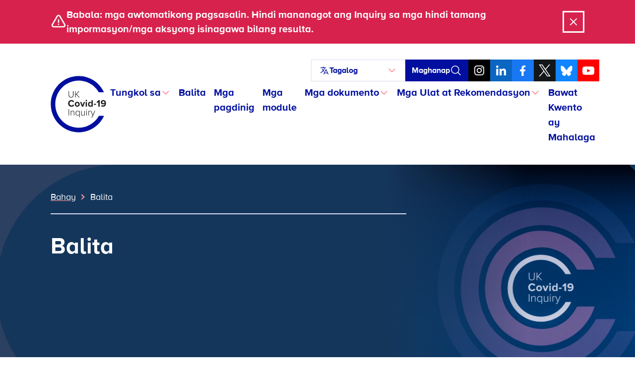

--- FILE ---
content_type: text/html; charset=UTF-8
request_url: https://covid19.public-inquiry.uk/tl/news/?%7B
body_size: 21400
content:
<!doctype html>
<!--[if lt IE 9]><html class="no-js no-svg ie lt-ie9 lt-ie8 lt-ie7" lang="tl"> <![endif]-->
<!--[if IE 9]><html class="no-js no-svg ie ie9 lt-ie9 lt-ie8" lang="tl"> <![endif]-->
<!--[if gt IE 9]><!-->
	<html
	class="no-js no-svg" lang="tl"> <!--<![endif]-->
	<head>
		<meta charset="UTF-8"/>
		<meta name="description" content="Ang independiyenteng pampublikong pagtatanong upang suriin ang pandemya ng Covid-19 sa UK">
		<link rel="stylesheet" href="https://covid19.public-inquiry.uk/wp-content/themes/c19inquiry-hearings/style.css" type="text/css" media="screen"/>
		<meta http-equiv="Content-Type" content="text/html; charset=UTF-8"/>
		<meta http-equiv="X-UA-Compatible" content="IE=edge">
		<meta name="viewport" content="width=device-width, initial-scale=1">
		<link rel="author" href="https://covid19.public-inquiry.uk/wp-content/themes/c19inquiry-hearings/humans.txt"/>
		<link rel="pingback" href="https://covid19.public-inquiry.uk/xmlrpc.php"/>
		<link rel="profile" href="http://gmpg.org/xfn/11">
		<link rel="preload" href="/wp-content/themes/c19inquiry-hearings/public/build/fonts/proximanova-regular-webfont.woff2" as="font" type="font/woff2" crossorigin>
		<link rel="preload" href="/wp-content/themes/c19inquiry-hearings/public/build/fonts/proximanova-bold-webfont.woff2" as="font" type="font/woff2" crossorigin>
		<meta name='robots' content='index, follow, max-image-preview:large, max-snippet:-1, max-video-preview:-1' />
	<style>img:is([sizes="auto" i], [sizes^="auto," i]) { contain-intrinsic-size: 3000px 1500px }</style>
	
	<!-- This site is optimized with the Yoast SEO Premium plugin v26.2 (Yoast SEO v26.5) - https://yoast.com/wordpress/plugins/seo/ -->
	<title>Balita - UK Covid-19 Inquiry</title>
	<link rel="canonical" href="https://covid19.public-inquiry.uk/tl/news/" />
	<link rel="next" href="https://covid19.public-inquiry.uk/tl/news/page/2/" />
	<meta property="og:locale" content="en_US" />
	<meta property="og:type" content="article" />
	<meta property="og:title" content="Balita - UK Covid-19 Inquiry" />
	<meta property="og:url" content="https://covid19.public-inquiry.uk/tl/news/" />
	<meta property="og:site_name" content="UK Covid-19 Inquiry" />
	<meta property="og:image" content="https://covid19.public-inquiry.uk/wp-content/uploads/2023/05/Covid-19-Inquiry-27102022-01054-2-scaled.jpg" />
	<meta property="og:image:width" content="2560" />
	<meta property="og:image:height" content="1355" />
	<meta property="og:image:type" content="image/jpeg" />
	<meta name="twitter:card" content="summary_large_image" />
	<meta name="twitter:site" content="@covidinquiryuk" />
	<script type="application/ld+json" class="yoast-schema-graph">{"@context":"https://schema.org","@graph":[{"@type":["WebPage","CollectionPage"],"@id":"https://covid19.public-inquiry.uk/tl/news/","url":"https://covid19.public-inquiry.uk/tl/news/","name":"News - UK Covid-19 Inquiry","isPartOf":{"@id":"https://covid19.public-inquiry.uk/tl/#website"},"datePublished":"2021-12-06T09:11:38+00:00","dateModified":"2023-05-09T10:01:35+00:00","breadcrumb":{"@id":"https://covid19.public-inquiry.uk/tl/news/#breadcrumb"},"inLanguage":"tl"},{"@type":"BreadcrumbList","@id":"https://covid19.public-inquiry.uk/tl/news/#breadcrumb","itemListElement":[{"@type":"ListItem","position":1,"name":"Home","item":"https://covid19.public-inquiry.uk/tl/"},{"@type":"ListItem","position":2,"name":"News"}]},{"@type":"WebSite","@id":"https://covid19.public-inquiry.uk/tl/#website","url":"https://covid19.public-inquiry.uk/tl/","name":"UK Covid-19 Inquiry","description":"The independent public inquiry to examine the Covid-19 pandemic in the UK","publisher":{"@id":"https://covid19.public-inquiry.uk/tl/#organization"},"potentialAction":[{"@type":"SearchAction","target":{"@type":"EntryPoint","urlTemplate":"https://covid19.public-inquiry.uk/tl/?s={search_term_string}"},"query-input":{"@type":"PropertyValueSpecification","valueRequired":true,"valueName":"search_term_string"}}],"inLanguage":"tl"},{"@type":"Organization","@id":"https://covid19.public-inquiry.uk/tl/#organization","name":"UK Covid-19 Inquiry","url":"https://covid19.public-inquiry.uk/tl/","logo":{"@type":"ImageObject","inLanguage":"tl","@id":"https://covid19.public-inquiry.uk/tl/#/schema/logo/image/","url":"https://covid19.public-inquiry.uk/wp-content/uploads/2023/04/c19-icon.png","contentUrl":"https://covid19.public-inquiry.uk/wp-content/uploads/2023/04/c19-icon.png","width":180,"height":180,"caption":"UK Covid-19 Inquiry"},"image":{"@id":"https://covid19.public-inquiry.uk/tl/#/schema/logo/image/"},"sameAs":["https://www.facebook.com/covidinquiryuk/","https://x.com/covidinquiryuk","https://uk.linkedin.com/company/uk-covid-19-inquiry","https://www.youtube.com/@UKCovid-19Inquiry","https://www.instagram.com/UKCovid19Inquiry/"]}]}</script>
	<!-- / Yoast SEO Premium plugin. -->


<link rel='dns-prefetch' href='//cc.cdn.civiccomputing.com' />
<link rel="alternate" type="application/rss+xml" title="UK Covid-19 Inquiry &raquo; Feed" href="https://covid19.public-inquiry.uk/tl/feed/" />
<link rel="alternate" type="application/rss+xml" title="UK Covid-19 Inquiry &raquo; Mga Komento na Feed" href="https://covid19.public-inquiry.uk/tl/comments/feed/" />
<script type="text/javascript">
/* <![CDATA[ */
window._wpemojiSettings = {"baseUrl":"https:\/\/s.w.org\/images\/core\/emoji\/16.0.1\/72x72\/","ext":".png","svgUrl":"https:\/\/s.w.org\/images\/core\/emoji\/16.0.1\/svg\/","svgExt":".svg","source":{"concatemoji":"https:\/\/covid19.public-inquiry.uk\/wp-includes\/js\/wp-emoji-release.min.js?ver=28fbe77687a64c3e1cb65fedbcbe393b"}};
/*! This file is auto-generated */
!function(s,n){var o,i,e;function c(e){try{var t={supportTests:e,timestamp:(new Date).valueOf()};sessionStorage.setItem(o,JSON.stringify(t))}catch(e){}}function p(e,t,n){e.clearRect(0,0,e.canvas.width,e.canvas.height),e.fillText(t,0,0);var t=new Uint32Array(e.getImageData(0,0,e.canvas.width,e.canvas.height).data),a=(e.clearRect(0,0,e.canvas.width,e.canvas.height),e.fillText(n,0,0),new Uint32Array(e.getImageData(0,0,e.canvas.width,e.canvas.height).data));return t.every(function(e,t){return e===a[t]})}function u(e,t){e.clearRect(0,0,e.canvas.width,e.canvas.height),e.fillText(t,0,0);for(var n=e.getImageData(16,16,1,1),a=0;a<n.data.length;a++)if(0!==n.data[a])return!1;return!0}function f(e,t,n,a){switch(t){case"flag":return n(e,"\ud83c\udff3\ufe0f\u200d\u26a7\ufe0f","\ud83c\udff3\ufe0f\u200b\u26a7\ufe0f")?!1:!n(e,"\ud83c\udde8\ud83c\uddf6","\ud83c\udde8\u200b\ud83c\uddf6")&&!n(e,"\ud83c\udff4\udb40\udc67\udb40\udc62\udb40\udc65\udb40\udc6e\udb40\udc67\udb40\udc7f","\ud83c\udff4\u200b\udb40\udc67\u200b\udb40\udc62\u200b\udb40\udc65\u200b\udb40\udc6e\u200b\udb40\udc67\u200b\udb40\udc7f");case"emoji":return!a(e,"\ud83e\udedf")}return!1}function g(e,t,n,a){var r="undefined"!=typeof WorkerGlobalScope&&self instanceof WorkerGlobalScope?new OffscreenCanvas(300,150):s.createElement("canvas"),o=r.getContext("2d",{willReadFrequently:!0}),i=(o.textBaseline="top",o.font="600 32px Arial",{});return e.forEach(function(e){i[e]=t(o,e,n,a)}),i}function t(e){var t=s.createElement("script");t.src=e,t.defer=!0,s.head.appendChild(t)}"undefined"!=typeof Promise&&(o="wpEmojiSettingsSupports",i=["flag","emoji"],n.supports={everything:!0,everythingExceptFlag:!0},e=new Promise(function(e){s.addEventListener("DOMContentLoaded",e,{once:!0})}),new Promise(function(t){var n=function(){try{var e=JSON.parse(sessionStorage.getItem(o));if("object"==typeof e&&"number"==typeof e.timestamp&&(new Date).valueOf()<e.timestamp+604800&&"object"==typeof e.supportTests)return e.supportTests}catch(e){}return null}();if(!n){if("undefined"!=typeof Worker&&"undefined"!=typeof OffscreenCanvas&&"undefined"!=typeof URL&&URL.createObjectURL&&"undefined"!=typeof Blob)try{var e="postMessage("+g.toString()+"("+[JSON.stringify(i),f.toString(),p.toString(),u.toString()].join(",")+"));",a=new Blob([e],{type:"text/javascript"}),r=new Worker(URL.createObjectURL(a),{name:"wpTestEmojiSupports"});return void(r.onmessage=function(e){c(n=e.data),r.terminate(),t(n)})}catch(e){}c(n=g(i,f,p,u))}t(n)}).then(function(e){for(var t in e)n.supports[t]=e[t],n.supports.everything=n.supports.everything&&n.supports[t],"flag"!==t&&(n.supports.everythingExceptFlag=n.supports.everythingExceptFlag&&n.supports[t]);n.supports.everythingExceptFlag=n.supports.everythingExceptFlag&&!n.supports.flag,n.DOMReady=!1,n.readyCallback=function(){n.DOMReady=!0}}).then(function(){return e}).then(function(){var e;n.supports.everything||(n.readyCallback(),(e=n.source||{}).concatemoji?t(e.concatemoji):e.wpemoji&&e.twemoji&&(t(e.twemoji),t(e.wpemoji)))}))}((window,document),window._wpemojiSettings);
/* ]]> */
</script>
<style id='wp-emoji-styles-inline-css' type='text/css'>

	img.wp-smiley, img.emoji {
		display: inline !important;
		border: none !important;
		box-shadow: none !important;
		height: 1em !important;
		width: 1em !important;
		margin: 0 0.07em !important;
		vertical-align: -0.1em !important;
		background: none !important;
		padding: 0 !important;
	}
</style>
<link rel='stylesheet' id='wp-block-library-css' href='https://covid19.public-inquiry.uk/wp-includes/css/dist/block-library/style.min.css?ver=28fbe77687a64c3e1cb65fedbcbe393b' type='text/css' media='all' />
<style id='classic-theme-styles-inline-css' type='text/css'>
/*! This file is auto-generated */
.wp-block-button__link{color:#fff;background-color:#32373c;border-radius:9999px;box-shadow:none;text-decoration:none;padding:calc(.667em + 2px) calc(1.333em + 2px);font-size:1.125em}.wp-block-file__button{background:#32373c;color:#fff;text-decoration:none}
</style>
<style id='global-styles-inline-css' type='text/css'>
:root{--wp--preset--aspect-ratio--square: 1;--wp--preset--aspect-ratio--4-3: 4/3;--wp--preset--aspect-ratio--3-4: 3/4;--wp--preset--aspect-ratio--3-2: 3/2;--wp--preset--aspect-ratio--2-3: 2/3;--wp--preset--aspect-ratio--16-9: 16/9;--wp--preset--aspect-ratio--9-16: 9/16;--wp--preset--color--black: #000000;--wp--preset--color--cyan-bluish-gray: #abb8c3;--wp--preset--color--white: #ffffff;--wp--preset--color--pale-pink: #f78da7;--wp--preset--color--vivid-red: #cf2e2e;--wp--preset--color--luminous-vivid-orange: #ff6900;--wp--preset--color--luminous-vivid-amber: #fcb900;--wp--preset--color--light-green-cyan: #7bdcb5;--wp--preset--color--vivid-green-cyan: #00d084;--wp--preset--color--pale-cyan-blue: #8ed1fc;--wp--preset--color--vivid-cyan-blue: #0693e3;--wp--preset--color--vivid-purple: #9b51e0;--wp--preset--gradient--vivid-cyan-blue-to-vivid-purple: linear-gradient(135deg,rgba(6,147,227,1) 0%,rgb(155,81,224) 100%);--wp--preset--gradient--light-green-cyan-to-vivid-green-cyan: linear-gradient(135deg,rgb(122,220,180) 0%,rgb(0,208,130) 100%);--wp--preset--gradient--luminous-vivid-amber-to-luminous-vivid-orange: linear-gradient(135deg,rgba(252,185,0,1) 0%,rgba(255,105,0,1) 100%);--wp--preset--gradient--luminous-vivid-orange-to-vivid-red: linear-gradient(135deg,rgba(255,105,0,1) 0%,rgb(207,46,46) 100%);--wp--preset--gradient--very-light-gray-to-cyan-bluish-gray: linear-gradient(135deg,rgb(238,238,238) 0%,rgb(169,184,195) 100%);--wp--preset--gradient--cool-to-warm-spectrum: linear-gradient(135deg,rgb(74,234,220) 0%,rgb(151,120,209) 20%,rgb(207,42,186) 40%,rgb(238,44,130) 60%,rgb(251,105,98) 80%,rgb(254,248,76) 100%);--wp--preset--gradient--blush-light-purple: linear-gradient(135deg,rgb(255,206,236) 0%,rgb(152,150,240) 100%);--wp--preset--gradient--blush-bordeaux: linear-gradient(135deg,rgb(254,205,165) 0%,rgb(254,45,45) 50%,rgb(107,0,62) 100%);--wp--preset--gradient--luminous-dusk: linear-gradient(135deg,rgb(255,203,112) 0%,rgb(199,81,192) 50%,rgb(65,88,208) 100%);--wp--preset--gradient--pale-ocean: linear-gradient(135deg,rgb(255,245,203) 0%,rgb(182,227,212) 50%,rgb(51,167,181) 100%);--wp--preset--gradient--electric-grass: linear-gradient(135deg,rgb(202,248,128) 0%,rgb(113,206,126) 100%);--wp--preset--gradient--midnight: linear-gradient(135deg,rgb(2,3,129) 0%,rgb(40,116,252) 100%);--wp--preset--font-size--small: 13px;--wp--preset--font-size--medium: 20px;--wp--preset--font-size--large: 36px;--wp--preset--font-size--x-large: 42px;--wp--preset--spacing--20: 0.44rem;--wp--preset--spacing--30: 0.67rem;--wp--preset--spacing--40: 1rem;--wp--preset--spacing--50: 1.5rem;--wp--preset--spacing--60: 2.25rem;--wp--preset--spacing--70: 3.38rem;--wp--preset--spacing--80: 5.06rem;--wp--preset--shadow--natural: 6px 6px 9px rgba(0, 0, 0, 0.2);--wp--preset--shadow--deep: 12px 12px 50px rgba(0, 0, 0, 0.4);--wp--preset--shadow--sharp: 6px 6px 0px rgba(0, 0, 0, 0.2);--wp--preset--shadow--outlined: 6px 6px 0px -3px rgba(255, 255, 255, 1), 6px 6px rgba(0, 0, 0, 1);--wp--preset--shadow--crisp: 6px 6px 0px rgba(0, 0, 0, 1);}:where(.is-layout-flex){gap: 0.5em;}:where(.is-layout-grid){gap: 0.5em;}body .is-layout-flex{display: flex;}.is-layout-flex{flex-wrap: wrap;align-items: center;}.is-layout-flex > :is(*, div){margin: 0;}body .is-layout-grid{display: grid;}.is-layout-grid > :is(*, div){margin: 0;}:where(.wp-block-columns.is-layout-flex){gap: 2em;}:where(.wp-block-columns.is-layout-grid){gap: 2em;}:where(.wp-block-post-template.is-layout-flex){gap: 1.25em;}:where(.wp-block-post-template.is-layout-grid){gap: 1.25em;}.has-black-color{color: var(--wp--preset--color--black) !important;}.has-cyan-bluish-gray-color{color: var(--wp--preset--color--cyan-bluish-gray) !important;}.has-white-color{color: var(--wp--preset--color--white) !important;}.has-pale-pink-color{color: var(--wp--preset--color--pale-pink) !important;}.has-vivid-red-color{color: var(--wp--preset--color--vivid-red) !important;}.has-luminous-vivid-orange-color{color: var(--wp--preset--color--luminous-vivid-orange) !important;}.has-luminous-vivid-amber-color{color: var(--wp--preset--color--luminous-vivid-amber) !important;}.has-light-green-cyan-color{color: var(--wp--preset--color--light-green-cyan) !important;}.has-vivid-green-cyan-color{color: var(--wp--preset--color--vivid-green-cyan) !important;}.has-pale-cyan-blue-color{color: var(--wp--preset--color--pale-cyan-blue) !important;}.has-vivid-cyan-blue-color{color: var(--wp--preset--color--vivid-cyan-blue) !important;}.has-vivid-purple-color{color: var(--wp--preset--color--vivid-purple) !important;}.has-black-background-color{background-color: var(--wp--preset--color--black) !important;}.has-cyan-bluish-gray-background-color{background-color: var(--wp--preset--color--cyan-bluish-gray) !important;}.has-white-background-color{background-color: var(--wp--preset--color--white) !important;}.has-pale-pink-background-color{background-color: var(--wp--preset--color--pale-pink) !important;}.has-vivid-red-background-color{background-color: var(--wp--preset--color--vivid-red) !important;}.has-luminous-vivid-orange-background-color{background-color: var(--wp--preset--color--luminous-vivid-orange) !important;}.has-luminous-vivid-amber-background-color{background-color: var(--wp--preset--color--luminous-vivid-amber) !important;}.has-light-green-cyan-background-color{background-color: var(--wp--preset--color--light-green-cyan) !important;}.has-vivid-green-cyan-background-color{background-color: var(--wp--preset--color--vivid-green-cyan) !important;}.has-pale-cyan-blue-background-color{background-color: var(--wp--preset--color--pale-cyan-blue) !important;}.has-vivid-cyan-blue-background-color{background-color: var(--wp--preset--color--vivid-cyan-blue) !important;}.has-vivid-purple-background-color{background-color: var(--wp--preset--color--vivid-purple) !important;}.has-black-border-color{border-color: var(--wp--preset--color--black) !important;}.has-cyan-bluish-gray-border-color{border-color: var(--wp--preset--color--cyan-bluish-gray) !important;}.has-white-border-color{border-color: var(--wp--preset--color--white) !important;}.has-pale-pink-border-color{border-color: var(--wp--preset--color--pale-pink) !important;}.has-vivid-red-border-color{border-color: var(--wp--preset--color--vivid-red) !important;}.has-luminous-vivid-orange-border-color{border-color: var(--wp--preset--color--luminous-vivid-orange) !important;}.has-luminous-vivid-amber-border-color{border-color: var(--wp--preset--color--luminous-vivid-amber) !important;}.has-light-green-cyan-border-color{border-color: var(--wp--preset--color--light-green-cyan) !important;}.has-vivid-green-cyan-border-color{border-color: var(--wp--preset--color--vivid-green-cyan) !important;}.has-pale-cyan-blue-border-color{border-color: var(--wp--preset--color--pale-cyan-blue) !important;}.has-vivid-cyan-blue-border-color{border-color: var(--wp--preset--color--vivid-cyan-blue) !important;}.has-vivid-purple-border-color{border-color: var(--wp--preset--color--vivid-purple) !important;}.has-vivid-cyan-blue-to-vivid-purple-gradient-background{background: var(--wp--preset--gradient--vivid-cyan-blue-to-vivid-purple) !important;}.has-light-green-cyan-to-vivid-green-cyan-gradient-background{background: var(--wp--preset--gradient--light-green-cyan-to-vivid-green-cyan) !important;}.has-luminous-vivid-amber-to-luminous-vivid-orange-gradient-background{background: var(--wp--preset--gradient--luminous-vivid-amber-to-luminous-vivid-orange) !important;}.has-luminous-vivid-orange-to-vivid-red-gradient-background{background: var(--wp--preset--gradient--luminous-vivid-orange-to-vivid-red) !important;}.has-very-light-gray-to-cyan-bluish-gray-gradient-background{background: var(--wp--preset--gradient--very-light-gray-to-cyan-bluish-gray) !important;}.has-cool-to-warm-spectrum-gradient-background{background: var(--wp--preset--gradient--cool-to-warm-spectrum) !important;}.has-blush-light-purple-gradient-background{background: var(--wp--preset--gradient--blush-light-purple) !important;}.has-blush-bordeaux-gradient-background{background: var(--wp--preset--gradient--blush-bordeaux) !important;}.has-luminous-dusk-gradient-background{background: var(--wp--preset--gradient--luminous-dusk) !important;}.has-pale-ocean-gradient-background{background: var(--wp--preset--gradient--pale-ocean) !important;}.has-electric-grass-gradient-background{background: var(--wp--preset--gradient--electric-grass) !important;}.has-midnight-gradient-background{background: var(--wp--preset--gradient--midnight) !important;}.has-small-font-size{font-size: var(--wp--preset--font-size--small) !important;}.has-medium-font-size{font-size: var(--wp--preset--font-size--medium) !important;}.has-large-font-size{font-size: var(--wp--preset--font-size--large) !important;}.has-x-large-font-size{font-size: var(--wp--preset--font-size--x-large) !important;}
:where(.wp-block-post-template.is-layout-flex){gap: 1.25em;}:where(.wp-block-post-template.is-layout-grid){gap: 1.25em;}
:where(.wp-block-columns.is-layout-flex){gap: 2em;}:where(.wp-block-columns.is-layout-grid){gap: 2em;}
:root :where(.wp-block-pullquote){font-size: 1.5em;line-height: 1.6;}
</style>
<link rel='stylesheet' id='trp-language-switcher-style-css' href='https://covid19.public-inquiry.uk/wp-content/plugins/translatepress-multilingual/assets/css/trp-language-switcher.css?ver=2.10.7' type='text/css' media='all' />
<link rel='stylesheet' id='c19inquiry-styles-css' href='https://covid19.public-inquiry.uk/wp-content/themes/c19inquiry-hearings/public/build/style-index.css?ver=3.0.5' type='text/css' media='all' />
<script type="text/javascript" src="https://covid19.public-inquiry.uk/wp-includes/js/jquery/jquery.min.js?ver=3.7.1" id="jquery-core-js"></script>
<script type="text/javascript" src="https://covid19.public-inquiry.uk/wp-includes/js/jquery/jquery-migrate.min.js?ver=3.4.1" id="jquery-migrate-js"></script>
<link rel="https://api.w.org/" href="https://covid19.public-inquiry.uk/tl/wp-json/" /><link rel="EditURI" type="application/rsd+xml" title="RSD" href="https://covid19.public-inquiry.uk/xmlrpc.php?rsd" />

<link rel="alternate" hreflang="en-GB" href="https://covid19.public-inquiry.uk/news/?"/>
<link rel="alternate" hreflang="cy" href="https://covid19.public-inquiry.uk/cy/news/?"/>
<link rel="alternate" hreflang="pl-PL" href="https://covid19.public-inquiry.uk/pl/news/?"/>
<link rel="alternate" hreflang="pa" href="https://covid19.public-inquiry.uk/pa/news/?"/>
<link rel="alternate" hreflang="ur" href="https://covid19.public-inquiry.uk/ur/news/?"/>
<link rel="alternate" hreflang="ar" href="https://covid19.public-inquiry.uk/ar/news/?"/>
<link rel="alternate" hreflang="bn-BD" href="https://covid19.public-inquiry.uk/bn/news/?"/>
<link rel="alternate" hreflang="gu" href="https://covid19.public-inquiry.uk/gu/news/?"/>
<link rel="alternate" hreflang="zh-CN" href="https://covid19.public-inquiry.uk/zh/news/?"/>
<link rel="alternate" hreflang="ckb" href="https://covid19.public-inquiry.uk/ku/news/?"/>
<link rel="alternate" hreflang="so" href="https://covid19.public-inquiry.uk/so/news/?"/>
<link rel="alternate" hreflang="tl" href="https://covid19.public-inquiry.uk/tl/news/?"/>
<link rel="alternate" hreflang="en" href="https://covid19.public-inquiry.uk/news/?"/>
<link rel="alternate" hreflang="pl" href="https://covid19.public-inquiry.uk/pl/news/?"/>
<link rel="alternate" hreflang="bn" href="https://covid19.public-inquiry.uk/bn/news/?"/>
<link rel="alternate" hreflang="zh" href="https://covid19.public-inquiry.uk/zh/news/?"/>
<link rel="icon" href="https://covid19.public-inquiry.uk/wp-content/uploads/2023/04/c19-icon-150x150.png" sizes="32x32" />
<link rel="icon" href="https://covid19.public-inquiry.uk/wp-content/uploads/2023/04/c19-icon.png" sizes="192x192" />
<link rel="apple-touch-icon" href="https://covid19.public-inquiry.uk/wp-content/uploads/2023/04/c19-icon.png" />
<meta name="msapplication-TileImage" content="https://covid19.public-inquiry.uk/wp-content/uploads/2023/04/c19-icon.png" />


		<script>
	// Include the following lines to define the gtag() function when
// calling this code prior to your gtag.js or Tag Manager snippet
window.dataLayer = window.dataLayer || [];
function gtag() {
dataLayer.push(arguments);
}

// Call the default command before gtag.js or Tag Manager runs to
// adjust how the tags operate when they run. Modify the defaults
// per your business requirements and prior consent granted/denied, e.g.:
gtag('consent', 'default', {
'ad_storage': 'denied',
'analytics_storage': 'denied'
});
</script>

<!-- Google tag (gtag.js) -->
<script async src="https://www.googletagmanager.com/gtag/js?id=DC-13372831"></script>
<script>
	window.dataLayer = window.dataLayer || [];
function gtag() {
dataLayer.push(arguments);
}
gtag('js', new Date());
gtag('config', 'DC-13372831');
</script>
<!-- End of global snippet: Please do not remove -->

<!-- Google tag (gtag.js) -->
<script async src="https://www.googletagmanager.com/gtag/js?id=G-2V0236MQZZ"></script>
<script>
	window.dataLayer = window.dataLayer || [];
function gtag() {
dataLayer.push(arguments);
}
gtag('js', new Date());
gtag('config', 'G-2V0236MQZZ');
</script>
<!-- End of global snippet: Please do not remove -->

<!-- Google tag (gtag.js) -->
<script async src="https://www.googletagmanager.com/gtag/js?id=AW-11187735484"></script>
<script>
	window.dataLayer = window.dataLayer || [];
function gtag() {
dataLayer.push(arguments);
}
gtag('js', new Date());
gtag('config', 'AW-11187735484');
</script>
<!-- End of global snippet: Please do not remove -->
		<!-- Bing Global Tag -->
<script>
	(function (w, d, t, r, u) {
var f,
n,
i;
w[u] = w[u] || [],
f = function () {
var o = {
ti: "85001684",
enableAutoSpaTracking: true
};
o.q = w[u],
w[u] = new UET(o),
w[u].push("pageLoad")
},
n = d.createElement(t),
n.src = r,
n.async = 1,
n.onload = n.onreadystatechange = function () {
var s = this.readyState;
s && s !== "loaded" && s !== "complete" || (f(), n.onload = n.onreadystatechange = null)
},
i = d.getElementsByTagName(t)[0],
i.parentNode.insertBefore(n, i)
})(window, document, "script", "//bat.bing.com/bat.js", "uetq");
</script>
		<!-- Hotjar Tracking Code for https://covid19.public-inquiry.uk -->
<script>
	(function (h, o, t, j, a, r) {
h.hj = h.hj || function () {
(h.hj.q = h.hj.q || []).push(arguments)
};
h._hjSettings = {
hjid: 3187026,
hjsv: 6
};
a = o.getElementsByTagName('head')[0];
r = o.createElement('script');
r.async = 1;
r.src = t + h._hjSettings.hjid + j + h._hjSettings.hjsv;
a.appendChild(r);
})(window, document, 'https://static.hotjar.com/c/hotjar-', '.js?sv=');
</script>
		
<script type="text/javascript">

	_linkedin_partner_id = "5414482";
window._linkedin_data_partner_ids = window._linkedin_data_partner_ids || [];
window._linkedin_data_partner_ids.push(_linkedin_partner_id);
</script>
<script type="text/javascript">

	(function (l) {
if (! l) {
window.lintrk = function (a, b) {
window.lintrk.q.push([a, b])
};
window.lintrk.q = []
}
var s = document.getElementsByTagName("script")[0];
var b = document.createElement("script");
b.type = "text/javascript";
b.async = true;
b.src = "https://snap.licdn.com/li.lms-analytics/insight.min.js";
s.parentNode.insertBefore(b, s);
})(window.lintrk);

window.lintrk('track', {conversion_id: 16381628});
</script>

<noscript>

	<img height="1" width="1" style="display:none;" alt="" src="https://px.ads.linkedin.com/collect/?pid=5414482&fmt=gif"/>

</noscript>

		
<script type="text/javascript">

	// Reddit Pixel - Page tracking.
!function (w, d) {
if (! w.rdt) {
var p = w.rdt = function () {
p.sendEvent ? p.sendEvent.apply(p, arguments) : p.callQueue.push(arguments)
};
p.callQueue = [];
var t = d.createElement("script");
t.src = "https://www.redditstatic.com/ads/pixel.js",
t.async = !0;
var s = d.getElementsByTagName("script")[0];
s.parentNode.insertBefore(t, s)
}
}(window, document);
rdt('init', 'a2_fx9vykzpobpe');
rdt('track', 'PageVisit');
</script>

			</head>


	<body class="blog wp-custom-logo wp-theme-c19inquiry-hearings translatepress-tl">
		<a class="skip-link visually-hidden-focusable link-white" href="#content" data-no-translation="" data-trp-gettext="">Lumaktaw sa nilalaman</a>

					
<noscript>
  <div id="noscriptBanner" class="noscript-banner bg-warning py-1 text-center">
    <div class="container-xl noscript-banner__content">
        <span data-no-translation><p>Gumagamit ka ng web browser na hindi pinagana ang JavaScript. Ang ilan sa mga tampok ng website na ito ay maaaring hindi gumana ayon sa nilalayon.</p></span>
    </div>
  </div>
</noscript>		
		  <div id="warningBanner" class="global-banner global-banner--warning" aria-hidden="true">
    <div class="container-xl global-banner__content">
      <div>
        <svg aria-hidden="true" fill="none" viewbox="0 0 24 24" stroke-width="2" stroke="currentColor" xmlns="http://www.w3.org/2000/svg" >
  <path stroke-linecap="round" stroke-linejoin="round" d="M12 9v3.75m-9.303 3.376c-.866 1.5.217 3.374 1.948 3.374h14.71c1.73 0 2.813-1.874 1.948-3.374L13.949 3.378c-.866-1.5-3.032-1.5-3.898 0L2.697 16.126zM12 15.75h.007v.008H12v-.008z" />
</svg>        <p>Babala: mga awtomatikong pagsasalin. Hindi mananagot ang Inquiry sa mga hindi tamang impormasyon/mga aksyong isinagawa bilang resulta.</p>
      </div>
      <div>
        <button id="warningDismiss" aria-controls="warningBanner" class="btn btn-outline btn-outline--icon">
          <span class="visually-hidden">Isara</span>
          <svg aria-hidden="true" width="24" height="24" viewbox="0 0 24 24" fill="none" xmlns="http://www.w3.org/2000/svg">
  <path d="M6 18L18 6M6 6L18 18" stroke="currentColor" stroke-width="2" stroke-linecap="round" stroke-linejoin="round"/>
</svg>        </button>
      </div>
    </div>
  </div>

		<div class="container-xl">
							<header class="header">
					<nav class="navbar navbar-expand-md navbar-light" aria-label="Pangunahin">
	<a class="logo" href="https://covid19.public-inquiry.uk/tl">
		
			<svg aria-hidden="true" xmlns="http://www.w3.org/2000/svg" xml:space="preserve" style="fill-rule:evenodd;clip-rule:evenodd;stroke-linejoin:round;stroke-miterlimit:2" viewbox="0 0 299 302"><path d="M.476.5h298v301h-298z" style="fill:none"/><path d="M96.749 81.239h2.967v20.97c0 6.905 3.631 11.099 10.331 11.099 6.752 0 10.332-4.194 10.332-11.099v-20.97h2.966v21.021c0 8.44-4.501 13.708-13.298 13.708-8.746 0-13.298-5.319-13.298-13.708V81.239Zm55.853 34.115-14.066-16.06-3.785 4.143v11.917h-2.915V81.239h2.915v18.669l16.469-18.669h3.734l-14.526 16.265 15.908 17.85h-3.734Zm-58.343 31.518c0-10.585 8.004-17.815 18.073-17.815 7.848 0 12.238 4.131 14.664 8.417l-6.299 3.098c-1.446-2.788-4.544-5.008-8.365-5.008-5.99 0-10.534 4.802-10.534 11.308s4.544 11.308 10.534 11.308c3.821 0 6.919-2.169 8.365-5.008l6.299 3.046c-2.478 4.286-6.816 8.468-14.664 8.468-10.069 0-18.073-7.229-18.073-17.814Zm35.99 4.699c0-7.074 4.957-13.064 13.167-13.064 8.261 0 13.218 5.99 13.218 13.064 0 7.125-4.957 13.115-13.218 13.115-8.21 0-13.167-5.99-13.167-13.115Zm19.57 0c0-3.873-2.324-7.23-6.403-7.23s-6.351 3.357-6.351 7.23c0 3.924 2.272 7.28 6.351 7.28 4.079 0 6.403-3.356 6.403-7.28Zm18.743 12.496-10.017-24.94h7.022l6.506 17.349 6.506-17.349h7.074l-10.017 24.94h-7.074Zm20.653 0v-24.94h6.558v24.94h-6.558Zm-.671-32.531c0-2.169 1.807-3.924 3.924-3.924a3.922 3.922 0 0 1 3.924 3.924 3.923 3.923 0 0 1-3.924 3.925c-2.117 0-3.924-1.756-3.924-3.925Zm31.497 32.531v-3.15c-1.962 2.426-4.699 3.769-7.694 3.769-6.299 0-11.05-4.75-11.05-13.064 0-8.158 4.699-13.115 11.05-13.115 2.943 0 5.732 1.291 7.694 3.821v-12.702h6.609v34.441h-6.609Zm0-16.885c-1.136-1.653-3.46-2.841-5.68-2.841-3.718 0-6.3 2.944-6.3 7.281 0 4.286 2.582 7.229 6.3 7.229 2.22 0 4.544-1.187 5.68-2.84v-8.829Zm12.031 7.177v-5.577h12.393v5.577h-12.393Zm24.99 9.708v-24.992l-5.679 5.835-4.183-4.389 10.844-10.895h6.403v34.441h-7.385Zm18.124-8.469c1.859 1.704 3.821 2.634 6.866 2.634 5.527 0 8.624-4.699 8.624-9.914v-.723c-1.652 2.324-5.111 4.44-8.88 4.44-6.197 0-11.774-3.82-11.774-11.153 0-6.712 5.37-11.825 13.219-11.825 10.431 0 14.82 8.056 14.82 17.815 0 10.379-5.835 17.762-16.009 17.762-4.181 0-7.692-1.394-10.119-3.562l3.253-5.474Zm8.365-20.189c-3.924 0-6.042 2.736-6.042 5.163 0 3.666 3.047 5.267 6.352 5.267 2.582 0 5.112-1.187 6.712-3.201-.258-3.305-2.117-7.229-7.022-7.229ZM96.749 211.561v-34.115h2.915v34.115h-2.915Zm27.977 0v-16.725c0-4.757-2.404-6.189-5.984-6.189-3.171 0-6.444 1.995-8.03 4.245v18.669h-2.66v-24.704h2.66v3.734c1.79-2.148 5.319-4.348 8.9-4.348 5.012 0 7.774 2.455 7.774 8.03v17.288h-2.66Zm31.866 9.411h-2.711v-13.4c-1.996 2.813-5.064 4.603-8.593 4.603-6.598 0-11.048-5.115-11.048-12.992 0-7.927 4.45-12.94 11.048-12.94 3.682 0 6.853 1.995 8.593 4.501v-3.887h2.711v34.115Zm-2.711-27.926c-1.433-2.353-4.706-4.399-8.133-4.399-5.473 0-8.644 4.552-8.644 10.536 0 5.985 3.171 10.588 8.644 10.588 3.427 0 6.7-2.148 8.133-4.501v-12.224Zm27.619 18.515v-3.631c-2.046 2.25-5.32 4.245-8.9 4.245-5.063 0-7.774-2.353-7.774-7.928v-17.39h2.66v16.776c0 4.808 2.403 6.138 5.983 6.138 3.172 0 6.394-1.892 8.031-4.092v-18.822h2.659v24.704H181.5Zm10.946 0v-24.704h2.659v24.704h-2.659Zm-.717-30.944c0-1.125.972-2.046 2.046-2.046 1.126 0 2.046.921 2.046 2.046 0 1.125-.92 2.046-2.046 2.046-1.074 0-2.046-.921-2.046-2.046Zm11.662 30.944v-24.704h2.66v4.245c2.096-2.761 4.91-4.757 8.336-4.757v2.916c-.46-.102-.818-.102-1.33-.102-2.506 0-5.881 2.25-7.006 4.398v18.004h-2.66Zm15.036 7.212c.563.256 1.535.409 2.149.409 1.637 0 2.762-.665 3.734-3.017l1.943-4.399-10.434-24.909h2.967l9.002 21.584 8.899-21.584h3.018l-12.787 30.126c-1.329 3.12-3.427 4.603-6.342 4.603-.818 0-1.943-.153-2.608-.358l.459-2.455Z" style="fill:#1d1d1b"/><path d="M260.252 213.479c-21.725 37.818-62.529 63.342-109.184 63.342-69.378 0-125.821-56.443-125.821-125.821S81.69 25.179 151.068 25.179c46.163 0 86.591 24.993 108.484 62.154h27.51C263.058 36.268 211.129.823 151.068.823 68.261.823.891 68.192.891 151c0 82.808 67.37 150.177 150.177 150.177 60.526 0 112.797-35.994 136.549-87.698h-27.365Z" style="fill:#000f9f;fill-rule:nonzero"/></svg>
				<span class="visually-hidden">UK Covid-19 Inquiry</span>
	</a>

	<div class="navbar-wrapper">

		<div class="utility-controls py-lg-0">

			<div class="utility-links">
				<ul class="list-reset lang-toggle">
						<li class="dropdown">
				<a class="dropdown-toggle lang-toggle__select" id="English(UK)Dropdown" role="button" data-bs-toggle="dropdown" aria-expanded="false" data-no-translation>
                    <svg aria-hidden="true" width="24" height="24" viewbox="0 0 24 24" stroke-width="1.5" stroke="currentColor" fill="none" xmlns="http://www.w3.org/2000/svg">
  <path stroke-linecap="round" stroke-linejoin="round" d="M10.5 21l5.25-11.25L21 21m-9-3h7.5M3 5.621a48.474 48.474 0 016-.371m0 0c1.12 0 2.233.038 3.334.114M9 5.25V3m3.334 2.364C11.176 10.658 7.69 15.08 3 17.502m9.334-12.138c.896.061 1.785.147 2.666.257m-4.589 8.495a18.023 18.023 0 01-3.827-5.802"></path>
</svg>                    <span id="currentLang">English (UK)</span>
				</a>
				<ul class="dropdown-menu" aria-labelledby="English(UK)Dropdown">
											<li>
							<a class="dropdown-item" href="https://covid19.public-inquiry.uk/news/?"><span data-no-translation><span class="trp-ls-language-name">English (UK)</span></span><svg aria-hidden="true" width="24" height="24" viewbox="0 0 24 24" stroke-width="1.5" stroke="currentColor" fill="none" xmlns="http://www.w3.org/2000/svg" >
  <path stroke-linecap="round" stroke-linejoin="round" d="M9 12.75L11.25 15 15 9.75M21 12a9 9 0 11-18 0 9 9 0 0118 0z"></path>
</svg></a>
						</li>
											<li>
							<a class="dropdown-item" href="https://covid19.public-inquiry.uk/cy/news/?"><span data-no-translation><span class="trp-ls-language-name">Cymraeg</span></span><svg aria-hidden="true" width="24" height="24" viewbox="0 0 24 24" stroke-width="1.5" stroke="currentColor" fill="none" xmlns="http://www.w3.org/2000/svg" >
  <path stroke-linecap="round" stroke-linejoin="round" d="M9 12.75L11.25 15 15 9.75M21 12a9 9 0 11-18 0 9 9 0 0118 0z"></path>
</svg></a>
						</li>
											<li>
							<a class="dropdown-item" href="https://covid19.public-inquiry.uk/pl/news/?"><span data-no-translation><span class="trp-ls-language-name">Polski</span></span><svg aria-hidden="true" width="24" height="24" viewbox="0 0 24 24" stroke-width="1.5" stroke="currentColor" fill="none" xmlns="http://www.w3.org/2000/svg" >
  <path stroke-linecap="round" stroke-linejoin="round" d="M9 12.75L11.25 15 15 9.75M21 12a9 9 0 11-18 0 9 9 0 0118 0z"></path>
</svg></a>
						</li>
											<li>
							<a class="dropdown-item" href="https://covid19.public-inquiry.uk/pa/news/?"><span data-no-translation><span class="trp-ls-language-name">ਪੰਜਾਬੀ</span></span><svg aria-hidden="true" width="24" height="24" viewbox="0 0 24 24" stroke-width="1.5" stroke="currentColor" fill="none" xmlns="http://www.w3.org/2000/svg" >
  <path stroke-linecap="round" stroke-linejoin="round" d="M9 12.75L11.25 15 15 9.75M21 12a9 9 0 11-18 0 9 9 0 0118 0z"></path>
</svg></a>
						</li>
											<li>
							<a class="dropdown-item" href="https://covid19.public-inquiry.uk/ur/news/?"><span data-no-translation><span class="trp-ls-language-name">اردو</span></span><svg aria-hidden="true" width="24" height="24" viewbox="0 0 24 24" stroke-width="1.5" stroke="currentColor" fill="none" xmlns="http://www.w3.org/2000/svg" >
  <path stroke-linecap="round" stroke-linejoin="round" d="M9 12.75L11.25 15 15 9.75M21 12a9 9 0 11-18 0 9 9 0 0118 0z"></path>
</svg></a>
						</li>
											<li>
							<a class="dropdown-item" href="https://covid19.public-inquiry.uk/ar/news/?"><span data-no-translation><span class="trp-ls-language-name">العربية</span></span><svg aria-hidden="true" width="24" height="24" viewbox="0 0 24 24" stroke-width="1.5" stroke="currentColor" fill="none" xmlns="http://www.w3.org/2000/svg" >
  <path stroke-linecap="round" stroke-linejoin="round" d="M9 12.75L11.25 15 15 9.75M21 12a9 9 0 11-18 0 9 9 0 0118 0z"></path>
</svg></a>
						</li>
											<li>
							<a class="dropdown-item" href="https://covid19.public-inquiry.uk/bn/news/?"><span data-no-translation><span class="trp-ls-language-name">বাংলা</span></span><svg aria-hidden="true" width="24" height="24" viewbox="0 0 24 24" stroke-width="1.5" stroke="currentColor" fill="none" xmlns="http://www.w3.org/2000/svg" >
  <path stroke-linecap="round" stroke-linejoin="round" d="M9 12.75L11.25 15 15 9.75M21 12a9 9 0 11-18 0 9 9 0 0118 0z"></path>
</svg></a>
						</li>
											<li>
							<a class="dropdown-item" href="https://covid19.public-inquiry.uk/gu/news/?"><span data-no-translation><span class="trp-ls-language-name">ગુજરાતી</span></span><svg aria-hidden="true" width="24" height="24" viewbox="0 0 24 24" stroke-width="1.5" stroke="currentColor" fill="none" xmlns="http://www.w3.org/2000/svg" >
  <path stroke-linecap="round" stroke-linejoin="round" d="M9 12.75L11.25 15 15 9.75M21 12a9 9 0 11-18 0 9 9 0 0118 0z"></path>
</svg></a>
						</li>
											<li>
							<a class="dropdown-item" href="https://covid19.public-inquiry.uk/zh/news/?"><span data-no-translation><span class="trp-ls-language-name">简体中文</span></span><svg aria-hidden="true" width="24" height="24" viewbox="0 0 24 24" stroke-width="1.5" stroke="currentColor" fill="none" xmlns="http://www.w3.org/2000/svg" >
  <path stroke-linecap="round" stroke-linejoin="round" d="M9 12.75L11.25 15 15 9.75M21 12a9 9 0 11-18 0 9 9 0 0118 0z"></path>
</svg></a>
						</li>
											<li>
							<a class="dropdown-item" href="https://covid19.public-inquiry.uk/ku/news/?"><span data-no-translation><span class="trp-ls-language-name">كوردی‎</span></span><svg aria-hidden="true" width="24" height="24" viewbox="0 0 24 24" stroke-width="1.5" stroke="currentColor" fill="none" xmlns="http://www.w3.org/2000/svg" >
  <path stroke-linecap="round" stroke-linejoin="round" d="M9 12.75L11.25 15 15 9.75M21 12a9 9 0 11-18 0 9 9 0 0118 0z"></path>
</svg></a>
						</li>
											<li>
							<a class="dropdown-item" href="https://covid19.public-inquiry.uk/so/news/?"><span data-no-translation><span class="trp-ls-language-name">Soomaali</span></span><svg aria-hidden="true" width="24" height="24" viewbox="0 0 24 24" stroke-width="1.5" stroke="currentColor" fill="none" xmlns="http://www.w3.org/2000/svg" >
  <path stroke-linecap="round" stroke-linejoin="round" d="M9 12.75L11.25 15 15 9.75M21 12a9 9 0 11-18 0 9 9 0 0118 0z"></path>
</svg></a>
						</li>
											<li>
							<a class="dropdown-item" href="https://covid19.public-inquiry.uk/tl/news/?"><span data-no-translation><span class="trp-ls-language-name">Tagalog</span></span><svg aria-hidden="true" width="24" height="24" viewbox="0 0 24 24" stroke-width="1.5" stroke="currentColor" fill="none" xmlns="http://www.w3.org/2000/svg" >
  <path stroke-linecap="round" stroke-linejoin="round" d="M9 12.75L11.25 15 15 9.75M21 12a9 9 0 11-18 0 9 9 0 0118 0z"></path>
</svg></a>
						</li>
									</ul>
			</li>
			</ul>				<a href="/tl/search/" title="Maghanap" class="btn btn-search"><span>Maghanap</span><svg aria-hidden="true" width="24" height="24" viewbox="0 0 24 24" fill="none" xmlns="http://www.w3.org/2000/svg">
<path d="M21 20.9998L15.803 15.8028M15.803 15.8028C17.2096 14.3962 17.9998 12.4885 17.9998 10.4993C17.9998 8.51011 17.2096 6.60238 15.803 5.19581C14.3965 3.78923 12.4887 2.99902 10.4995 2.99902C8.51035 2.99902 6.60262 3.78923 5.19605 5.19581C3.78947 6.60238 2.99927 8.51011 2.99927 10.4993C2.99927 12.4885 3.78947 14.3962 5.19605 15.8028C6.60262 17.2094 8.51035 17.9996 10.4995 17.9996C12.4887 17.9996 14.3965 17.2094 15.803 15.8028V15.8028Z" stroke="currentColor" stroke-width="1.5" stroke-linecap="round" stroke-linejoin="round"/>
</svg>
</a>
<a href="https://www.instagram.com/ukcovid19inquiry" title="Instagram" target="_blank" class="btn btn-icon btn-instagram"><span class="visually-hidden">Instagram</span><svg aria-hidden="true" width="24" height="24" viewbox="0 0 24 24" fill="none" xmlns="http://www.w3.org/2000/svg"><path fill="currentColor" d="M12.0013 6.84302C9.16384 6.84302 6.87516 9.11869 6.87516 11.94C6.87516 14.7613 9.16384 17.037 12.0013 17.037C14.8387 17.037 17.1274 14.7613 17.1274 11.94C17.1274 9.11869 14.8387 6.84302 12.0013 6.84302ZM12.0013 15.2537C10.1676 15.2537 8.66862 13.7676 8.66862 11.94C8.66862 10.1124 10.1632 8.6263 12.0013 8.6263C13.8393 8.6263 15.3339 10.1124 15.3339 11.94C15.3339 13.7676 13.8349 15.2537 12.0013 15.2537ZM18.5327 6.63453C18.5327 7.29549 17.9973 7.82338 17.3371 7.82338C16.6723 7.82338 16.1414 7.29106 16.1414 6.63453C16.1414 5.978 16.6768 5.44567 17.3371 5.44567C17.9973 5.44567 18.5327 5.978 18.5327 6.63453ZM21.9278 7.84112C21.852 6.24859 21.4861 4.83794 20.3128 3.6757C19.1439 2.51347 17.7252 2.14972 16.1236 2.06987C14.4729 1.97671 9.52521 1.97671 7.8745 2.06987C6.27733 2.14528 4.85862 2.50903 3.68528 3.67127C2.51194 4.8335 2.15057 6.24416 2.07027 7.83669C1.97658 9.47801 1.97658 14.3976 2.07027 16.0389C2.14611 17.6314 2.51194 19.0421 3.68528 20.2043C4.85862 21.3665 6.27287 21.7303 7.8745 21.8101C9.52521 21.9033 14.4729 21.9033 16.1236 21.8101C17.7252 21.7347 19.1439 21.371 20.3128 20.2043C21.4817 19.0421 21.8475 17.6314 21.9278 16.0389C22.0215 14.3976 22.0215 9.48245 21.9278 7.84112ZM19.7953 17.8C19.4473 18.6694 18.7736 19.3393 17.8947 19.6897C16.5786 20.2087 13.4557 20.089 12.0013 20.089C10.5469 20.089 7.41944 20.2043 6.1078 19.6897C5.23337 19.3437 4.55971 18.6739 4.20726 17.8C3.68528 16.4914 3.80574 13.3861 3.80574 11.94C3.80574 10.4939 3.68974 7.38421 4.20726 6.08002C4.55525 5.21057 5.22891 4.54073 6.1078 4.19028C7.4239 3.67127 10.5469 3.79104 12.0013 3.79104C13.4557 3.79104 16.5831 3.6757 17.8947 4.19028C18.7692 4.53629 19.4428 5.20613 19.7953 6.08002C20.3172 7.38865 20.1968 10.4939 20.1968 11.94C20.1968 13.3861 20.3172 16.4958 19.7953 17.8Z"/></svg>
</a>
<a href="https://uk.linkedin.com/company/uk-covid-19-inquiry" title="Linkin" target="_blank" class="btn btn-icon btn-linkedin"><span class="visually-hidden">Linkin</span><svg aria-hidden="true" width="24" height="24" viewbox="0 0 24 24" xmlns="http://www.w3.org/2000/svg"><path fill="currentColor" d="M6.47742 22V8.64748H2.33013V22H6.47742ZM17.8583 22H22.0005V14.6655C22.0005 11.0755 21.2292 8.31231 17.0324 8.31231C15.0153 8.31231 13.6625 9.4198 13.1093 10.4687H13.0517V8.64748H9.07403V22H13.2163V15.3884C13.2163 13.6469 13.5464 11.9639 15.7028 11.9639C17.827 11.9639 17.8583 13.9507 17.8583 15.4994V22ZM4.40176 6.82522C5.72731 6.82522 6.8025 5.72782 6.8025 4.40125C6.8025 3.7644 6.54952 3.15363 6.09919 2.70331C5.64887 2.25299 5.0381 2 4.40125 2C3.7644 2 3.15363 2.25299 2.70331 2.70331C2.25299 3.15363 2 3.7644 2 4.40125C2 5.72782 3.07519 6.82522 4.40176 6.82522Z" /></svg>
</a>
<a href="https://www.facebook.com/covidinquiryuk" title="Facebook" target="_blank" class="btn btn-icon btn-facebook"><span class="visually-hidden">YouTube</span><svg aria-hidden="true" width="24" height="24" viewbox="0 0 24 24" xmlns="http://www.w3.org/2000/svg"><path fill="currentColor" d="M16.5106 13.8125L17.0937 10.0117H13.4473V7.54551C13.4473 6.50545 13.9566 5.49201 15.5895 5.49201H17.2481V2.25647C17.2481 2.25647 15.743 2 14.3045 2C11.3015 2 9.33849 3.82011 9.33849 7.11511V10.0117H6V13.8125H9.33849V23H13.4473V13.8125H16.5106Z" /></svg></a>
<a href="https://twitter.com/covidinquiryuk" title="X" target="_blank" class="btn btn-icon btn-twitter"><span class="visually-hidden">X</span><svg width="24" height="24" viewbox="0 0 1200 1227" fill="none" xmlns="http://www.w3.org/2000/svg">
<path d="M714.163 519.284L1160.89 0H1055.03L667.137 450.887L357.328 0H0L468.492 681.821L0 1226.37H105.866L515.491 750.218L842.672 1226.37H1200L714.137 519.284H714.163ZM569.165 687.828L521.697 619.934L144.011 79.6944H306.615L611.412 515.685L658.88 583.579L1055.08 1150.3H892.476L569.165 687.854V687.828Z" fill="white"/>
</svg>
</a>
<a href="https://bsky.app/profile/ukcovid-19inquiry.bsky.social" title="Bluesky" target="_blank" class="btn btn-icon btn-bluesky"><span class="visually-hidden">Bluesky</span><svg aria-hidden="true" width="1024" height="1024" viewbox="0 0 1024 1024" xmlns="http://www.w3.org/2000/svg">
<path d="M351.121 315.106C416.241 363.994 486.281 463.123 512 516.315C537.719 463.123 607.759 363.994 672.879 315.106C719.866 279.83 796 252.536 796 339.388C796 356.734 786.055 485.101 780.222 505.943C759.947 578.396 686.067 596.876 620.347 585.691C735.222 605.242 764.444 670.002 701.333 734.762C581.473 857.754 529.061 703.903 515.631 664.481C513.169 657.254 512.017 653.873 512 656.748C511.983 653.873 510.831 657.254 508.369 664.481C494.939 703.903 442.527 857.754 322.667 734.762C259.556 670.002 288.778 605.242 403.653 585.691C337.933 596.876 264.053 578.396 243.778 505.943C237.945 485.101 228 356.734 228 339.388C228 252.536 304.134 279.83 351.121 315.106Z" fill="currentColor"/>
</svg>
</a>
<a href="https://www.youtube.com/@UKCovid-19Inquiry" title="YouTube" target="_blank" class="btn btn-icon btn-youtube"><span class="visually-hidden">YouTube</span><svg aria-hidden="true" width="24" height="24" viewbox="0 0 24 24" xmlns="http://www.w3.org/2000/svg"><path fill="currentColor" d="M23.498 6.64a3.015 3.015 0 0 0-2.122-2.135C19.506 4 12 4 12 4s-7.504 0-9.377.505A3.015 3.015 0 0 0 .502 6.64C0 8.524 0 12.454 0 12.454s0 3.93.502 5.814a2.97 2.97 0 0 0 2.121 2.101c1.873.505 9.377.505 9.377.505s7.505 0 9.377-.505a2.97 2.97 0 0 0 2.121-2.1C24 16.383 24 12.453 24 12.453s0-3.93-.502-5.814ZM9.546 16.022V8.885l6.273 3.569-6.273 3.568Z"/></svg></a>			</div>

			<div class="utility-toggle">
				<button class="navbar-toggler" type="button" data-bs-toggle="collapse" data-bs-target="#navbarSupportedContent" aria-controls="navbarSupportedContent" aria-expanded="false" aria-label="I-toggle ang nabigasyon">
					Menu <span class="navbar-toggler-icon"></span>
				</button> 
			</div>
			
		</div>

		<div class="collapse navbar-collapse align-self-end" id="navbarSupportedContent">
			<ul class="list-reset navbar-nav">
															<li class="nav-item dropdown">
              <a class="nav-link dropdown-toggle" id="AboutDropdown" role="button" data-bs-toggle="dropdown" aria-expanded="false">
								Tungkol sa
							</a>
							<ul class="dropdown-menu" aria-labelledby="AboutDropdown">
																	<li>
										<a class="dropdown-item" href="https://covid19.public-inquiry.uk/tl/tungkol-sa/">Tungkol sa Pagtatanong</a>
									</li>
																	<li>
										<a class="dropdown-item" href="https://covid19.public-inquiry.uk/tl/documents/terms-of-reference/">Mga Tuntunin ng Sanggunian</a>
									</li>
																	<li>
										<a class="dropdown-item" href="https://covid19.public-inquiry.uk/tl/mga-pampublikong-pagdinig-2/">Mga pampublikong pagdinig</a>
									</li>
																	<li>
										<a class="dropdown-item" href="https://covid19.public-inquiry.uk/tl/support-whilst-engaging-with-the-inquiry/">Suporta habang nakikipag-ugnayan sa Inquiry</a>
									</li>
																	<li>
										<a class="dropdown-item" href="https://covid19.public-inquiry.uk/tl/newsletter/">Newsletter</a>
									</li>
																	<li>
										<a class="dropdown-item" href="https://covid19.public-inquiry.uk/tl/commemoration/">Paggunita</a>
									</li>
																	<li>
										<a class="dropdown-item" href="https://covid19.public-inquiry.uk/tl/inquiry-publication-scheme/">Inquiry Publication Scheme</a>
									</li>
																	<li>
										<a class="dropdown-item" href="https://covid19.public-inquiry.uk/tl/madalas-itanong/">FAQ</a>
									</li>
																	<li>
										<a class="dropdown-item" href="https://covid19.public-inquiry.uk/tl/contact/">Makipag-ugnayan</a>
									</li>
															</ul>
						</li>
					        											<li class="nav-item">  
              				<a class="nav-link" href="/tl/news/">Balita</a>
						</li>
					        											<li class="nav-item">  
              				<a class="nav-link" href="/tl/hearings/">Mga pagdinig</a>
						</li>
					        											<li class="nav-item">  
              				<a class="nav-link" href="https://covid19.public-inquiry.uk/tl/istruktura-ng-pagtatanong/">Mga module</a>
						</li>
					        											<li class="nav-item dropdown">
              <a class="nav-link dropdown-toggle" id="DocumentsDropdown" role="button" data-bs-toggle="dropdown" aria-expanded="false">
								Mga dokumento
							</a>
							<ul class="dropdown-menu" aria-labelledby="DocumentsDropdown">
																	<li>
										<a class="dropdown-item" href="https://covid19.public-inquiry.uk/tl/documents/?taxonomies_document-type={"parent":0,"terms":[[56,"evidence"]]}&date-range-from=&date-range-to=&post-types=document&query-post-types=false&search=&page=1#breadcrumb">Ebidensya</a>
									</li>
																	<li>
										<a class="dropdown-item" href="https://covid19.public-inquiry.uk/tl/documents/?taxonomies_document-type={"parent":0,"terms":[[224,"esm_record"]]}&date-range-from=&date-range-to=&post-types=document&query-post-types=false&search=&page=1#breadcrumb">Ang Bawat Kuwento ay Mahalaga sa mga Tala</a>
									</li>
																	<li>
										<a class="dropdown-item" href="https://covid19.public-inquiry.uk/tl/documents/?taxonomies_document-type={"parent":0,"terms":[[56,"evidence"]]}&taxonomies_ev-type={"parent":"evidence","terms":[["177","Expert Report"]]}&date-range-from=&date-range-to=&post-types=document&query-post-types=false&search=&order=date-desc&order-label=Newest&page=1">Mga Independent Expert Reports</a>
									</li>
																	<li>
										<a class="dropdown-item" href="/tl/documents/">Iba pang mga dokumento</a>
									</li>
															</ul>
						</li>
					        											<li class="nav-item dropdown">
              <a class="nav-link dropdown-toggle" id="Reports&RecommendationsDropdown" role="button" data-bs-toggle="dropdown" aria-expanded="false">
								Mga Ulat at Rekomendasyon
							</a>
							<ul class="dropdown-menu" aria-labelledby="Reports&RecommendationsDropdown">
																	<li>
										<a class="dropdown-item" href="https://covid19.public-inquiry.uk/tl/reports/">Mga Ulat sa Module ng Pagtatanong</a>
									</li>
																	<li>
										<a class="dropdown-item" href="https://covid19.public-inquiry.uk/tl/inquiry-recommendations/">Mga Rekomendasyon sa Pagtatanong</a>
									</li>
															</ul>
						</li>
					        											<li class="nav-item">  
              				<a class="nav-link" href="https://covid19.public-inquiry.uk/tl/bawat-kwento-bagay/">Bawat Kwento ay Mahalaga</a>
						</li>
					        			</ul>
			<div class="d-flex flex-wrap d-md-none w-100 p-1 gap-1">
				<a href="/tl/search/" title="Maghanap" class="btn btn-search"><span>Maghanap</span><svg aria-hidden="true" width="24" height="24" viewbox="0 0 24 24" fill="none" xmlns="http://www.w3.org/2000/svg">
<path d="M21 20.9998L15.803 15.8028M15.803 15.8028C17.2096 14.3962 17.9998 12.4885 17.9998 10.4993C17.9998 8.51011 17.2096 6.60238 15.803 5.19581C14.3965 3.78923 12.4887 2.99902 10.4995 2.99902C8.51035 2.99902 6.60262 3.78923 5.19605 5.19581C3.78947 6.60238 2.99927 8.51011 2.99927 10.4993C2.99927 12.4885 3.78947 14.3962 5.19605 15.8028C6.60262 17.2094 8.51035 17.9996 10.4995 17.9996C12.4887 17.9996 14.3965 17.2094 15.803 15.8028V15.8028Z" stroke="currentColor" stroke-width="1.5" stroke-linecap="round" stroke-linejoin="round"/>
</svg>
</a>
<a href="https://www.instagram.com/ukcovid19inquiry" title="Instagram" target="_blank" class="btn btn-icon btn-instagram"><span class="visually-hidden">Instagram</span><svg aria-hidden="true" width="24" height="24" viewbox="0 0 24 24" fill="none" xmlns="http://www.w3.org/2000/svg"><path fill="currentColor" d="M12.0013 6.84302C9.16384 6.84302 6.87516 9.11869 6.87516 11.94C6.87516 14.7613 9.16384 17.037 12.0013 17.037C14.8387 17.037 17.1274 14.7613 17.1274 11.94C17.1274 9.11869 14.8387 6.84302 12.0013 6.84302ZM12.0013 15.2537C10.1676 15.2537 8.66862 13.7676 8.66862 11.94C8.66862 10.1124 10.1632 8.6263 12.0013 8.6263C13.8393 8.6263 15.3339 10.1124 15.3339 11.94C15.3339 13.7676 13.8349 15.2537 12.0013 15.2537ZM18.5327 6.63453C18.5327 7.29549 17.9973 7.82338 17.3371 7.82338C16.6723 7.82338 16.1414 7.29106 16.1414 6.63453C16.1414 5.978 16.6768 5.44567 17.3371 5.44567C17.9973 5.44567 18.5327 5.978 18.5327 6.63453ZM21.9278 7.84112C21.852 6.24859 21.4861 4.83794 20.3128 3.6757C19.1439 2.51347 17.7252 2.14972 16.1236 2.06987C14.4729 1.97671 9.52521 1.97671 7.8745 2.06987C6.27733 2.14528 4.85862 2.50903 3.68528 3.67127C2.51194 4.8335 2.15057 6.24416 2.07027 7.83669C1.97658 9.47801 1.97658 14.3976 2.07027 16.0389C2.14611 17.6314 2.51194 19.0421 3.68528 20.2043C4.85862 21.3665 6.27287 21.7303 7.8745 21.8101C9.52521 21.9033 14.4729 21.9033 16.1236 21.8101C17.7252 21.7347 19.1439 21.371 20.3128 20.2043C21.4817 19.0421 21.8475 17.6314 21.9278 16.0389C22.0215 14.3976 22.0215 9.48245 21.9278 7.84112ZM19.7953 17.8C19.4473 18.6694 18.7736 19.3393 17.8947 19.6897C16.5786 20.2087 13.4557 20.089 12.0013 20.089C10.5469 20.089 7.41944 20.2043 6.1078 19.6897C5.23337 19.3437 4.55971 18.6739 4.20726 17.8C3.68528 16.4914 3.80574 13.3861 3.80574 11.94C3.80574 10.4939 3.68974 7.38421 4.20726 6.08002C4.55525 5.21057 5.22891 4.54073 6.1078 4.19028C7.4239 3.67127 10.5469 3.79104 12.0013 3.79104C13.4557 3.79104 16.5831 3.6757 17.8947 4.19028C18.7692 4.53629 19.4428 5.20613 19.7953 6.08002C20.3172 7.38865 20.1968 10.4939 20.1968 11.94C20.1968 13.3861 20.3172 16.4958 19.7953 17.8Z"/></svg>
</a>
<a href="https://uk.linkedin.com/company/uk-covid-19-inquiry" title="Linkin" target="_blank" class="btn btn-icon btn-linkedin"><span class="visually-hidden">Linkin</span><svg aria-hidden="true" width="24" height="24" viewbox="0 0 24 24" xmlns="http://www.w3.org/2000/svg"><path fill="currentColor" d="M6.47742 22V8.64748H2.33013V22H6.47742ZM17.8583 22H22.0005V14.6655C22.0005 11.0755 21.2292 8.31231 17.0324 8.31231C15.0153 8.31231 13.6625 9.4198 13.1093 10.4687H13.0517V8.64748H9.07403V22H13.2163V15.3884C13.2163 13.6469 13.5464 11.9639 15.7028 11.9639C17.827 11.9639 17.8583 13.9507 17.8583 15.4994V22ZM4.40176 6.82522C5.72731 6.82522 6.8025 5.72782 6.8025 4.40125C6.8025 3.7644 6.54952 3.15363 6.09919 2.70331C5.64887 2.25299 5.0381 2 4.40125 2C3.7644 2 3.15363 2.25299 2.70331 2.70331C2.25299 3.15363 2 3.7644 2 4.40125C2 5.72782 3.07519 6.82522 4.40176 6.82522Z" /></svg>
</a>
<a href="https://www.facebook.com/covidinquiryuk" title="Facebook" target="_blank" class="btn btn-icon btn-facebook"><span class="visually-hidden">YouTube</span><svg aria-hidden="true" width="24" height="24" viewbox="0 0 24 24" xmlns="http://www.w3.org/2000/svg"><path fill="currentColor" d="M16.5106 13.8125L17.0937 10.0117H13.4473V7.54551C13.4473 6.50545 13.9566 5.49201 15.5895 5.49201H17.2481V2.25647C17.2481 2.25647 15.743 2 14.3045 2C11.3015 2 9.33849 3.82011 9.33849 7.11511V10.0117H6V13.8125H9.33849V23H13.4473V13.8125H16.5106Z" /></svg></a>
<a href="https://twitter.com/covidinquiryuk" title="X" target="_blank" class="btn btn-icon btn-twitter"><span class="visually-hidden">X</span><svg width="24" height="24" viewbox="0 0 1200 1227" fill="none" xmlns="http://www.w3.org/2000/svg">
<path d="M714.163 519.284L1160.89 0H1055.03L667.137 450.887L357.328 0H0L468.492 681.821L0 1226.37H105.866L515.491 750.218L842.672 1226.37H1200L714.137 519.284H714.163ZM569.165 687.828L521.697 619.934L144.011 79.6944H306.615L611.412 515.685L658.88 583.579L1055.08 1150.3H892.476L569.165 687.854V687.828Z" fill="white"/>
</svg>
</a>
<a href="https://bsky.app/profile/ukcovid-19inquiry.bsky.social" title="Bluesky" target="_blank" class="btn btn-icon btn-bluesky"><span class="visually-hidden">Bluesky</span><svg aria-hidden="true" width="1024" height="1024" viewbox="0 0 1024 1024" xmlns="http://www.w3.org/2000/svg">
<path d="M351.121 315.106C416.241 363.994 486.281 463.123 512 516.315C537.719 463.123 607.759 363.994 672.879 315.106C719.866 279.83 796 252.536 796 339.388C796 356.734 786.055 485.101 780.222 505.943C759.947 578.396 686.067 596.876 620.347 585.691C735.222 605.242 764.444 670.002 701.333 734.762C581.473 857.754 529.061 703.903 515.631 664.481C513.169 657.254 512.017 653.873 512 656.748C511.983 653.873 510.831 657.254 508.369 664.481C494.939 703.903 442.527 857.754 322.667 734.762C259.556 670.002 288.778 605.242 403.653 585.691C337.933 596.876 264.053 578.396 243.778 505.943C237.945 485.101 228 356.734 228 339.388C228 252.536 304.134 279.83 351.121 315.106Z" fill="currentColor"/>
</svg>
</a>
<a href="https://www.youtube.com/@UKCovid-19Inquiry" title="YouTube" target="_blank" class="btn btn-icon btn-youtube"><span class="visually-hidden">YouTube</span><svg aria-hidden="true" width="24" height="24" viewbox="0 0 24 24" xmlns="http://www.w3.org/2000/svg"><path fill="currentColor" d="M23.498 6.64a3.015 3.015 0 0 0-2.122-2.135C19.506 4 12 4 12 4s-7.504 0-9.377.505A3.015 3.015 0 0 0 .502 6.64C0 8.524 0 12.454 0 12.454s0 3.93.502 5.814a2.97 2.97 0 0 0 2.121 2.101c1.873.505 9.377.505 9.377.505s7.505 0 9.377-.505a2.97 2.97 0 0 0 2.121-2.1C24 16.383 24 12.453 24 12.453s0-3.93-.502-5.814ZM9.546 16.022V8.885l6.273 3.569-6.273 3.568Z"/></svg></a>			</div>
		</div>

	</div>
</nav>				</header>
					</div>

		  
	
<header id="content" class="hero" data-bg="dark">
	<div class="container-xl d-flex flex-column mh-500">
		<div class="hero-colour">
  <svg aria-hidden="true" height="100%" viewbox="0 0 639 500" xmlns="http://www.w3.org/2000/svg">
    <path fill="#FF949F" opacity="0.26" d="M48.4417 500H161.535C123.844 425.62 102.555 341.229 102.584 251.856C102.614 160.976 124.685 75.2633 163.622 9.9224e-06L50.1228 0C17.8862 77.4158 0.0300138 162.528 3.77613e-05 251.819C-0.0294499 339.7 17.2121 423.546 48.4417 500Z"/>
    <path fill="#FF949F" opacity="0.18" d="M206.666 1.36854e-05C164.342 74.0479 140.062 160.114 140.032 251.864C140.002 342.06 163.409 426.779 204.364 500L336.21 500C281.688 432.503 248.914 346.037 248.945 251.905C248.978 155.962 283.083 68.0078 339.546 2.53022e-05L206.666 1.36854e-05Z"/>
    <path fill="#FF949F" opacity="0.1" d="M388.745 2.96033e-05C325.633 63.835 286.473 152.333 286.44 250.002C286.408 347.634 325.478 436.127 388.503 500L619.047 500C489.586 493.487 386.246 383.844 386.29 250.039C386.336 113.961 493.291 2.94651 625.832 5.03301e-05L388.745 2.96033e-05Z"/>
  </svg>
</div>								<nav id="breadcrumb" aria-label="Breadcrumb">
  <ul class="list-reset ui-text">
  <li itemscope itemtype="http://data-vocabulary.org/Breadcrumb" class="breadcrumb-item home"><a href="https://covid19.public-inquiry.uk/tl/" itemprop="url">Bahay</a></li>  <li class="breadcrumb-item"><a href="https://covid19.public-inquiry.uk/tl/news/" aria-current="page">Balita</a></li>
  </ul>
</nav>
		
		<div class="hero-content d-flex flex-column flex-grow-1 has-breadcrumb">
			<hr class="col-lg-8"/>
			<div class="col-12 col-lg-8">

				<h1>
											Balita
									</h1>
				  <p class="lead"></p>

							</div>
			<hr class="col-lg-8"/>
		</div>
					<div class="hero-gradient d-none d-lg-block"></div>
			<div class="hero-image p-0"><img src="https://covid19.public-inquiry.uk/wp-content/uploads/2023/05/Covid-19-Inquiry-27102022-01054-2-scaled.jpg" alt="" width="auto" height="500"/>
				<svg aria-hidden="true" width="0" height="0" viewbox="0 0 1093 500" xmlns="http://www.w3.org/2000/svg">
  <defs>
    <clippath id="svgPathRight" clippathunits="objectBoundingBox" transform="scale(0.000914913083257 0.002)">
      <path d="M0.5 0V500H703.321C766.432 436.165 805.593 347.667 805.625 249.998C805.657 152.366 766.587 63.8727 703.563 0H0.5Z" />
      <path d="M930.531 0H1043.62C1074.85 76.4542 1092.1 160.3 1092.07 248.181C1092.04 337.472 1074.18 422.584 1041.94 500H928.444C967.38 424.737 989.451 339.024 989.481 248.144C989.511 158.771 968.221 74.3803 930.531 0Z" />
      <path d="M952.034 248.136C952.003 339.886 927.724 425.952 885.4 500H752.52C808.983 431.992 843.088 344.038 843.12 248.096C843.152 153.963 810.377 67.4971 755.856 0H887.701C928.656 73.2208 952.064 157.94 952.034 248.136Z" />
    </clippath>
  </defs>
</svg>			</div>
			</div>
</header>

		<main class="container-xl js-c19-page-content mb-5">
			<section class="row">   <div class="col-12">
    <ul class="js-c19-filter-draw" aria-label="Inilapat na mga filter"></ul>
  </div>
  <div id="filterWrapper" class="col col-lg-3">
    <div class="col-12 d-lg-none">
  <button id="toggleFilters" class="btn btn-primary" aria-controls="feedFilters" aria-expanded="true">Ipakita ang mga filter</button>
</div>	  <div id="feedFilters" class="js-c19-filters d-lg-block" aria-hidden="true">
      <p role="status" class="ui-text label js-c19-posts-pagination-desc" style="display:none;">Nagpapakita <span class="js-c19-posts-start"></span> sa <span class="js-c19-posts-end"></span> ng <span class="js-c19-posts-total"></span></p>

                          
        </fieldset>

      
    
  <fieldset class="form-group" data-parent-term="">
					<label for="c19-category" class="form-label">Mga Kategorya</label>
				<select id="c19-category" class="form-control form-select form-multiple-select js-c19-filter-tax-select" data-tax="category" >
					<option value="all">Lahat</option>
											<option value="108">Paggunita</option>
											<option value="41">Konsultasyon</option>
											<option value="48">Bawat Kwento ay Mahalaga</option>
											<option value="114">Mga pagdinig</option>
											<option value="42">Legal</option>
											<option value="44">Modyul 1</option>
											<option value="239">Modyul 10</option>
											<option value="46">Modyul 2</option>
											<option value="191">Modyul 2A</option>
											<option value="47">Modyul 3</option>
											<option value="200">Modyul 4</option>
											<option value="196">Modyul 5</option>
											<option value="197">Modyul 6</option>
											<option value="198">Modyul 7</option>
											<option value="202">Modyul 8</option>
											<option value="211">Modyul 9</option>
											<option value="107">Mga module</option>
											<option value="207">Mga ulat</option>
											<option value="45">Mga pahayag</option>
											<option value="43">Mga Tuntunin ng Sanggunian</option>
											<option value="1">Hindi nakategorya</option>
									</select>
			</fieldset>

  
  
        <fieldset class="form-group" data-parent-term="publication">
	<legend class="ui-text label">Saklaw ng petsa</legend>
	<label for="c19-date-filter-from" class="form-label">Mula sa</label>
  <input type="date" data-mdb-toggle="datepicker" id="c19-date-filter-from" class="form-control js-c19-date-filter-from" min="2022-01-01" max="2026-01-26">
  <br>
	<label for="c19-date-filter-to" class="form-label">Upang</label>
  <input type="date" showonfocus="true" id="c19-date-filter-to" class="form-control js-c19-date-filter-to" max="2026-01-26">
</fieldset>
        <fieldset class="form-group d-block">
	<label for="c19-order" class="form-label">Nakaayos ayon sa</label>
	<select id="c19-order" class="form-control form-select js-c19-filter-order" data-default-sort="">
			</select>
</fieldset>
      	  </div>

  </div>

				  <div class="col-12 col-lg-9">
    <ul class="js-c19-feed list-reset" data-post-type="post" id="c19-feed-anchor"></ul>
    <div class="js-c19-feed-pagination"></div>
  </div>

				
			</section>
					</main>

		
		
		            
  
	<aside>
    <div class="social-links">
    <div class="container-xl">
      <div class="row">
        <div class="col-12">
          <h2>Manatiling napapanahon sa pag-usad ng mga pagsisiyasat ng Inquiry sa pamamagitan ng pagsunod sa aming mga social channel.</h2>
          <ul class="list-reset social-links__list">
                        <li class="social-links__item"><a href="https://www.instagram.com/ukcovid19inquiry" target="_blank" class="btn btn-icon btn-instagram" rel="noreferrer noopener"><span><svg aria-hidden="true" width="24" height="24" viewbox="0 0 24 24" fill="none" xmlns="http://www.w3.org/2000/svg"><path fill="currentColor" d="M12.0013 6.84302C9.16384 6.84302 6.87516 9.11869 6.87516 11.94C6.87516 14.7613 9.16384 17.037 12.0013 17.037C14.8387 17.037 17.1274 14.7613 17.1274 11.94C17.1274 9.11869 14.8387 6.84302 12.0013 6.84302ZM12.0013 15.2537C10.1676 15.2537 8.66862 13.7676 8.66862 11.94C8.66862 10.1124 10.1632 8.6263 12.0013 8.6263C13.8393 8.6263 15.3339 10.1124 15.3339 11.94C15.3339 13.7676 13.8349 15.2537 12.0013 15.2537ZM18.5327 6.63453C18.5327 7.29549 17.9973 7.82338 17.3371 7.82338C16.6723 7.82338 16.1414 7.29106 16.1414 6.63453C16.1414 5.978 16.6768 5.44567 17.3371 5.44567C17.9973 5.44567 18.5327 5.978 18.5327 6.63453ZM21.9278 7.84112C21.852 6.24859 21.4861 4.83794 20.3128 3.6757C19.1439 2.51347 17.7252 2.14972 16.1236 2.06987C14.4729 1.97671 9.52521 1.97671 7.8745 2.06987C6.27733 2.14528 4.85862 2.50903 3.68528 3.67127C2.51194 4.8335 2.15057 6.24416 2.07027 7.83669C1.97658 9.47801 1.97658 14.3976 2.07027 16.0389C2.14611 17.6314 2.51194 19.0421 3.68528 20.2043C4.85862 21.3665 6.27287 21.7303 7.8745 21.8101C9.52521 21.9033 14.4729 21.9033 16.1236 21.8101C17.7252 21.7347 19.1439 21.371 20.3128 20.2043C21.4817 19.0421 21.8475 17.6314 21.9278 16.0389C22.0215 14.3976 22.0215 9.48245 21.9278 7.84112ZM19.7953 17.8C19.4473 18.6694 18.7736 19.3393 17.8947 19.6897C16.5786 20.2087 13.4557 20.089 12.0013 20.089C10.5469 20.089 7.41944 20.2043 6.1078 19.6897C5.23337 19.3437 4.55971 18.6739 4.20726 17.8C3.68528 16.4914 3.80574 13.3861 3.80574 11.94C3.80574 10.4939 3.68974 7.38421 4.20726 6.08002C4.55525 5.21057 5.22891 4.54073 6.1078 4.19028C7.4239 3.67127 10.5469 3.79104 12.0013 3.79104C13.4557 3.79104 16.5831 3.6757 17.8947 4.19028C18.7692 4.53629 19.4428 5.20613 19.7953 6.08002C20.3172 7.38865 20.1968 10.4939 20.1968 11.94C20.1968 13.3861 20.3172 16.4958 19.7953 17.8Z"/></svg>
</span><span>@ukcovid19inquiry</span></a></span></li>
                        <li class="social-links__item"><a href="https://uk.linkedin.com/company/uk-covid-19-inquiry" target="_blank" class="btn btn-icon btn-linkedin" rel="noreferrer noopener"><span><svg aria-hidden="true" width="24" height="24" viewbox="0 0 24 24" xmlns="http://www.w3.org/2000/svg"><path fill="currentColor" d="M6.47742 22V8.64748H2.33013V22H6.47742ZM17.8583 22H22.0005V14.6655C22.0005 11.0755 21.2292 8.31231 17.0324 8.31231C15.0153 8.31231 13.6625 9.4198 13.1093 10.4687H13.0517V8.64748H9.07403V22H13.2163V15.3884C13.2163 13.6469 13.5464 11.9639 15.7028 11.9639C17.827 11.9639 17.8583 13.9507 17.8583 15.4994V22ZM4.40176 6.82522C5.72731 6.82522 6.8025 5.72782 6.8025 4.40125C6.8025 3.7644 6.54952 3.15363 6.09919 2.70331C5.64887 2.25299 5.0381 2 4.40125 2C3.7644 2 3.15363 2.25299 2.70331 2.70331C2.25299 3.15363 2 3.7644 2 4.40125C2 5.72782 3.07519 6.82522 4.40176 6.82522Z" /></svg>
</span><span>@uk-covid-19-inquiry</span></a></span></li>
                        <li class="social-links__item"><a href="https://www.facebook.com/covidinquiryuk" target="_blank" class="btn btn-icon btn-facebook" rel="noreferrer noopener"><span><svg aria-hidden="true" width="24" height="24" viewbox="0 0 24 24" xmlns="http://www.w3.org/2000/svg"><path fill="currentColor" d="M16.5106 13.8125L17.0937 10.0117H13.4473V7.54551C13.4473 6.50545 13.9566 5.49201 15.5895 5.49201H17.2481V2.25647C17.2481 2.25647 15.743 2 14.3045 2C11.3015 2 9.33849 3.82011 9.33849 7.11511V10.0117H6V13.8125H9.33849V23H13.4473V13.8125H16.5106Z" /></svg></span><span>@covidinquiryuk</span></a></span></li>
                        <li class="social-links__item"><a href="https://twitter.com/covidinquiryuk" target="_blank" class="btn btn-icon btn-twitter" rel="noreferrer noopener"><span><svg width="24" height="24" viewbox="0 0 1200 1227" fill="none" xmlns="http://www.w3.org/2000/svg">
<path d="M714.163 519.284L1160.89 0H1055.03L667.137 450.887L357.328 0H0L468.492 681.821L0 1226.37H105.866L515.491 750.218L842.672 1226.37H1200L714.137 519.284H714.163ZM569.165 687.828L521.697 619.934L144.011 79.6944H306.615L611.412 515.685L658.88 583.579L1055.08 1150.3H892.476L569.165 687.854V687.828Z" fill="white"/>
</svg>
</span><span>@covidinquiryuk</span></a></span></li>
                        <li class="social-links__item"><a href="https://bsky.app/profile/ukcovid-19inquiry.bsky.social" target="_blank" class="btn btn-icon btn-bluesky" rel="noreferrer noopener"><span><svg aria-hidden="true" width="1024" height="1024" viewbox="0 0 1024 1024" xmlns="http://www.w3.org/2000/svg">
<path d="M351.121 315.106C416.241 363.994 486.281 463.123 512 516.315C537.719 463.123 607.759 363.994 672.879 315.106C719.866 279.83 796 252.536 796 339.388C796 356.734 786.055 485.101 780.222 505.943C759.947 578.396 686.067 596.876 620.347 585.691C735.222 605.242 764.444 670.002 701.333 734.762C581.473 857.754 529.061 703.903 515.631 664.481C513.169 657.254 512.017 653.873 512 656.748C511.983 653.873 510.831 657.254 508.369 664.481C494.939 703.903 442.527 857.754 322.667 734.762C259.556 670.002 288.778 605.242 403.653 585.691C337.933 596.876 264.053 578.396 243.778 505.943C237.945 485.101 228 356.734 228 339.388C228 252.536 304.134 279.83 351.121 315.106Z" fill="currentColor"/>
</svg>
</span><span>@ukcovid-19inquiry.bsky.social</span></a></span></li>
                        <li class="social-links__item"><a href="https://www.youtube.com/@UKCovid-19Inquiry" target="_blank" class="btn btn-icon btn-youtube" rel="noreferrer noopener"><span><svg aria-hidden="true" width="24" height="24" viewbox="0 0 24 24" xmlns="http://www.w3.org/2000/svg"><path fill="currentColor" d="M23.498 6.64a3.015 3.015 0 0 0-2.122-2.135C19.506 4 12 4 12 4s-7.504 0-9.377.505A3.015 3.015 0 0 0 .502 6.64C0 8.524 0 12.454 0 12.454s0 3.93.502 5.814a2.97 2.97 0 0 0 2.121 2.101c1.873.505 9.377.505 9.377.505s7.505 0 9.377-.505a2.97 2.97 0 0 0 2.121-2.1C24 16.383 24 12.453 24 12.453s0-3.93-.502-5.814ZM9.546 16.022V8.885l6.273 3.569-6.273 3.568Z"/></svg></span><span>@UKCovid-19Inquiry</span></a></span></li>
          </ul>
        </div>
      </div>
    </div>
  </div>

    <div id="newsletter-signup" class="py-4" data-bg="dark">
    <div class="container-xl">
      <div class="row">
        <div class="col-12 col-md-5 mb-3 mb-lg-0">
          <h2>Manatiling napapanahon sa mga balita mula sa Inquiry</h2>
          <p class="lead mb-2">Papanatilihin ka naming napapanahon sa mga balita at pag-unlad ng Pagtatanong, mga pangunahing petsa at talaorasan at regular na mga update sa pagsasanay sa pakikinig.</p>
                                                    <a href="https://covid19.public-inquiry.uk/tl/documents/?taxonomies_document-type={"parent":0,"terms":[[51,"publication"]]}&taxonomies_pub-type={"parent":"publication","terms":[["93","Newsletter"]]}&date-range-from=&date-range-to=&post-types=document&query-post-types=false&search=&order=Date&page=1#filterWrapper" class="btn btn-hero d-inline-block">Mga nakaraang Newsletter</a>
                  </div>

        <div class="col-12 col-md-7">
          <iframe src="https://cloud.mail.covid19.public-inquiry.uk/signup" title="Form ng pag-sign up sa newsletter" width="100%" height="310"></iframe>

                  </div>
      </div>
    </div>
  </div>
</aside>

<aside class="featured py-4">
  <div class="container">
    <div class="row">
      <div class="col-12">
        <h2>Karagdagang impormasyon para sa mga mamamahayag</h2>
        <p>Kung ikaw ay isang akreditadong mamamahayag maaari kang mag-email sa amin sa <a href="mailto:media@covid19.public-inquiry.uk" class="link-dark-blue">media@covid19.public-inquiry.uk</a>.</p>
      </div>
    </div>
  </div>
</aside>

<div class="section-footer" data-bg="dark">
	<div class="container-xl py-2 py-md-3">
		<div class="row">
			<nav class="col-12" aria-labelledby="languageLinksHeading">
				<h2 id="languageLinksHeading" class="h4 text-white mb-1 mb-md-2">Tingnan ang aming website sa ibang mga wika</h2>
				<ul class="list-reset d-flex flex-column flex-md-row flex-md-wrap text-md-center">
											<li>
							<a href="https://covid19.public-inquiry.uk/news/?" class="link-white trp-language-switcher-container menu-item menu-item-type-post_type menu-item-object-language_switcher menu-item-14323"><span data-no-translation><span class="trp-ls-language-name">English (UK)</span></span></a>
						</li>
											<li>
							<a href="https://covid19.public-inquiry.uk/cy/news/?" class="link-white trp-language-switcher-container menu-item menu-item-type-post_type menu-item-object-language_switcher menu-item-14322"><span data-no-translation><span class="trp-ls-language-name">Cymraeg</span></span></a>
						</li>
											<li>
							<a href="https://covid19.public-inquiry.uk/pl/news/?" class="link-white trp-language-switcher-container menu-item menu-item-type-post_type menu-item-object-language_switcher menu-item-14360"><span data-no-translation><span class="trp-ls-language-name">Polski</span></span></a>
						</li>
											<li>
							<a href="https://covid19.public-inquiry.uk/pa/news/?" class="link-white trp-language-switcher-container menu-item menu-item-type-post_type menu-item-object-language_switcher menu-item-14359"><span data-no-translation><span class="trp-ls-language-name">ਪੰਜਾਬੀ</span></span></a>
						</li>
											<li>
							<a href="https://covid19.public-inquiry.uk/ur/news/?" class="link-white trp-language-switcher-container menu-item menu-item-type-post_type menu-item-object-language_switcher menu-item-14358"><span data-no-translation><span class="trp-ls-language-name">اردو</span></span></a>
						</li>
											<li>
							<a href="https://covid19.public-inquiry.uk/ar/news/?" class="link-white trp-language-switcher-container menu-item menu-item-type-post_type menu-item-object-language_switcher menu-item-14357"><span data-no-translation><span class="trp-ls-language-name">العربية</span></span></a>
						</li>
											<li>
							<a href="https://covid19.public-inquiry.uk/bn/news/?" class="link-white trp-language-switcher-container menu-item menu-item-type-post_type menu-item-object-language_switcher menu-item-14356"><span data-no-translation><span class="trp-ls-language-name">বাংলা</span></span></a>
						</li>
											<li>
							<a href="https://covid19.public-inquiry.uk/gu/news/?" class="link-white trp-language-switcher-container menu-item menu-item-type-post_type menu-item-object-language_switcher menu-item-14355"><span data-no-translation><span class="trp-ls-language-name">ગુજરાતી</span></span></a>
						</li>
											<li>
							<a href="https://covid19.public-inquiry.uk/zh/news/?" class="link-white trp-language-switcher-container menu-item menu-item-type-post_type menu-item-object-language_switcher menu-item-14354"><span data-no-translation><span class="trp-ls-language-name">简体中文</span></span></a>
						</li>
											<li>
							<a href="https://covid19.public-inquiry.uk/ku/news/?" class="link-white trp-language-switcher-container menu-item menu-item-type-post_type menu-item-object-language_switcher menu-item-14353"><span data-no-translation><span class="trp-ls-language-name">كوردی‎</span></span></a>
						</li>
											<li>
							<a href="https://covid19.public-inquiry.uk/so/news/?" class="link-white trp-language-switcher-container menu-item menu-item-type-post_type menu-item-object-language_switcher menu-item-14352"><span data-no-translation><span class="trp-ls-language-name">Soomaali</span></span></a>
						</li>
									</ul>
			</nav>
		</div>
	</div>
</div>

<footer id="site-footer" class="section-footer" data-bg="dark">
	<div class="container-xl py-1 py-md-4">
		<div class="row">
			<nav class="col-12 col-md-9" aria-labelledby="supportLinksHeading">
				<h2 id="supportLinksHeading" class="visually-hidden">Mga link ng suporta</h2>
				<ul class="list-reset d-flex flex-column flex-md-row mb-1">
											<li>
							<a href="https://covid19.public-inquiry.uk/tl/accessibility-statement/" class="link-white menu-item menu-item-type-post_type menu-item-object-page menu-item-14402">Accessibility</a>
						</li>
											<li>
							<a href="https://covid19.public-inquiry.uk/tl/patakaran-sa-cookie-2/" class="link-white menu-item menu-item-type-post_type menu-item-object-page menu-item-11949">Patakaran sa Cookie</a>
						</li>
											<li>
							<a href="https://covid19.public-inquiry.uk/tl/abiso-sa-privacy/" class="link-white menu-item menu-item-type-post_type menu-item-object-page menu-item-privacy-policy menu-item-11950">Paunawa sa Privacy</a>
						</li>
											<li>
							<a href="https://covid19.public-inquiry.uk/tl/mga-tuntunin-at-kundisyon-2/" class="link-white menu-item menu-item-type-post_type menu-item-object-page menu-item-11951">Mga Tuntunin at Kundisyon</a>
						</li>
									</ul>
			</nav>
			<div class="col-12 col-md-3 text-end">
				<span class="copyright" data-no-translation>&copy; Crown Copyright
					2026</span>
			</div>
		</div>
	</div>
</footer>
<div class="modal fade lightbox-modal" id="lightbox-modal" tabindex="-1">
	<div class="modal-dialog modal-dialog-centered modal-fullscreen">
		<div class="modal-content">
			<button type="button" class="btn-fullscreen-enlarge" aria-label="Palakihin ang fullscreen">
				<svg class="bi">
					<use href="#enlarge"></use>
				</svg>
			</button>
			<button type="button" class="btn-fullscreen-exit d-none" aria-label="Lumabas sa fullscreen">
				<svg class="bi">
					<use href="#exit"></use>
				</svg>
			</button>
			<button type="button" class="btn-close" data-bs-dismiss="modal" aria-label="Isara"></button>
			<div class="modal-body">
				<div
					class="lightbox-content"><!-- JS content here -->
				</div>
			</div>
		</div>
	</div>
</div>
  
		<template id="tp-language" data-tp-language="tl"></template><script type="speculationrules">
{"prefetch":[{"source":"document","where":{"and":[{"href_matches":"\/tl\/*"},{"not":{"href_matches":["\/wp-*.php","\/wp-admin\/*","\/wp-content\/uploads\/*","\/wp-content\/*","\/wp-content\/plugins\/*","\/wp-content\/themes\/c19inquiry-hearings\/*","\/tl\/*\\?(.+)"]}},{"not":{"selector_matches":"a[rel~=\"nofollow\"]"}},{"not":{"selector_matches":".no-prefetch, .no-prefetch a"}}]},"eagerness":"conservative"}]}
</script>
<script type="text/javascript">
/* <![CDATA[ */
	var relevanssi_rt_regex = /(&|\?)_(rt|rt_nonce)=(\w+)/g
	var newUrl = window.location.search.replace(relevanssi_rt_regex, '')
	history.replaceState(null, null, window.location.pathname + newUrl + window.location.hash)
/* ]]> */
</script>
<script type="text/javascript" id="trp-dynamic-translator-js-extra">
/* <![CDATA[ */
var trp_data = {"trp_custom_ajax_url":"https:\/\/covid19.public-inquiry.uk\/wp-content\/plugins\/translatepress-multilingual\/includes\/trp-ajax.php","trp_wp_ajax_url":"https:\/\/covid19.public-inquiry.uk\/wp-admin\/admin-ajax.php","trp_language_to_query":"tl","trp_original_language":"en_GB","trp_current_language":"tl","trp_skip_selectors":["[data-no-translation]","[data-no-dynamic-translation]","[data-trp-translate-id-innertext]","script","style","head","trp-span","translate-press","[data-trp-translate-id]","[data-trpgettextoriginal]","[data-trp-post-slug]"],"trp_base_selectors":["data-trp-translate-id","data-trpgettextoriginal","data-trp-post-slug"],"trp_attributes_selectors":{"text":{"accessor":"outertext","attribute":false},"block":{"accessor":"innertext","attribute":false},"image_src":{"selector":"img[src]","accessor":"src","attribute":true},"submit":{"selector":"input[type='submit'],input[type='button'], input[type='reset']","accessor":"value","attribute":true},"placeholder":{"selector":"input[placeholder],textarea[placeholder]","accessor":"placeholder","attribute":true},"title":{"selector":"[title]","accessor":"title","attribute":true},"a_href":{"selector":"a[href]","accessor":"href","attribute":true},"button":{"accessor":"outertext","attribute":false},"option":{"accessor":"innertext","attribute":false},"aria_label":{"selector":"[aria-label]","accessor":"aria-label","attribute":true},"video_src":{"selector":"video[src]","accessor":"src","attribute":true},"video_poster":{"selector":"video[poster]","accessor":"poster","attribute":true},"video_source_src":{"selector":"video source[src]","accessor":"src","attribute":true},"audio_src":{"selector":"audio[src]","accessor":"src","attribute":true},"audio_source_src":{"selector":"audio source[src]","accessor":"src","attribute":true},"picture_image_src":{"selector":"picture image[src]","accessor":"src","attribute":true},"picture_source_srcset":{"selector":"picture source[srcset]","accessor":"srcset","attribute":true},"image_alt":{"selector":"img[alt]","accessor":"alt","attribute":true},"meta_desc":{"selector":"meta[name=\"description\"],meta[property=\"og:title\"],meta[property=\"og:description\"],meta[property=\"og:site_name\"],meta[property=\"og:image:alt\"],meta[name=\"twitter:title\"],meta[name=\"twitter:description\"],meta[name=\"twitter:image:alt\"],meta[name=\"DC.Title\"],meta[name=\"DC.Description\"],meta[property=\"article:section\"],meta[property=\"article:tag\"]","accessor":"content","attribute":true},"page_title":{"selector":"title","accessor":"innertext","attribute":false},"meta_desc_img":{"selector":"meta[property=\"og:image\"],meta[property=\"og:image:secure_url\"],meta[name=\"twitter:image\"]","accessor":"content","attribute":true}},"trp_attributes_accessors":["outertext","innertext","src","value","placeholder","title","href","aria-label","poster","srcset","alt","content"],"gettranslationsnonceregular":"0d8796e0b8","showdynamiccontentbeforetranslation":"1","skip_strings_from_dynamic_translation":[],"skip_strings_from_dynamic_translation_for_substrings":{"href":["amazon-adsystem","googleads","g.doubleclick"]},"duplicate_detections_allowed":"100","trp_translate_numerals_opt":"no","trp_no_auto_translation_selectors":["[data-no-auto-translation]"]};
/* ]]> */
</script>
<script type="text/javascript" src="https://covid19.public-inquiry.uk/wp-content/plugins/translatepress-multilingual/assets/js/trp-translate-dom-changes.js?ver=2.10.7" id="trp-dynamic-translator-js"></script>
<script type="text/javascript" src="//cc.cdn.civiccomputing.com/9/cookieControl-9.x.min.js?ver=28fbe77687a64c3e1cb65fedbcbe393b" id="ccc-cookie-control-js"></script>
<script type="text/javascript" id="c19inquiry-scripts-js-extra">
/* <![CDATA[ */
var c19inquiryLocalise = {"feed_url":"https:\/\/covid19.public-inquiry.uk\/tl\/wp-json\/c19inquiry\/v1\/feed\/","filters_url":"https:\/\/covid19.public-inquiry.uk\/tl\/wp-json\/c19inquiry\/v1\/filters\/","assets_url":"https:\/\/covid19.public-inquiry.uk\/wp-content\/themes\/c19inquiry-hearings\/public\/","accordion_show_all":"Dangos pob adran","accordion_hide_all":"Cuddio pob adran","accordion_show":"Dangos","accordion_hide":"Cuddio","youtube_paused":"Naka-pause ang video","youtube_playing":"Nagpe-play ang video","youtube_ended":"Natapos na ang video","youtube_ready":"Handa nang i-play ang video","youtube_buffering":"Ang video ay buffering","youtube_play_button":"I-play ang video"};
/* ]]> */
</script>
<script type="text/javascript" src="https://covid19.public-inquiry.uk/wp-content/themes/c19inquiry-hearings/public/build/index.js?ver=3.0.5" id="c19inquiry-scripts-js"></script>
            <script type="text/javascript">
                var config = {
                    apiKey: '87c5c5e4ed6d807c0b6835b69d6fbf2ee56de059',
                    product: 'PRO',
                    logConsent: false,
                    notifyOnce: false,
                    initialState: 'NOTIFY',
                    position: 'LEFT',
                    theme: 'LIGHT',
                    layout: 'SLIDEOUT',
                    toggleType: 'checkbox',
                    acceptBehaviour: 'all',
                    closeOnGlobalChange: true,
                    iabCMP: false,
                                        closeStyle: 'button',
                    consentCookieExpiry: 365,
                    subDomains: true,
                    mode: 'gdpr',
                    rejectButton: true,
                    settingsStyle: 'button',
                    encodeCookie: false,
                    setInnerHTML: true,
                    wrapInnerHTML: false,
                    accessibility: {
                        accessKey: 'C',
                        highlightFocus: false,
                        outline: true,
                        overlay: true,
                        disableSiteScrolling: false,
                    },
                                        text: {
                        title: 'Cookies are in use to make this website work better for you.',
                        intro: 'Cookies are files saved on your phone, tablet or computer when you visit a website. Some of these cookies are essential to how the site functions.',
                        necessaryTitle: 'Strictly necessary cookies',
                        necessaryDescription: 'These cookies enable core functionality. The website cannot function properly without these cookies, and can only be disabled by changing your browser preferences.',
                        thirdPartyTitle: 'Warning: Some cookies require your attention',
                        thirdPartyDescription: 'Consent for the following cookies could not be automatically revoked. Please follow the link(s) below to opt out manually.',
                        on: 'On',
                        off: 'Off',
                        accept: 'Accept all cookies',
                        settings: 'Cookie Preferences',
                        acceptRecommended: 'Reject optional cookies',
                        acceptSettings: 'Accept all cookies',
                        notifyTitle: 'This site uses cookies to store information on your computer.',
                        notifyDescription: 'Some of these cookies are essential to how the site functions. Optional analytical and marketing cookies help us measure website use and deliver targeted advertising.',
                        closeLabel: 'Save my preferences',
                        cornerButton: 'Set cookie preferences.',
                        landmark: 'Cookie preferences.',
                        showVendors: 'Show vendors within this category',
                        thirdPartyCookies: 'This vendor may set third party cookies.',
                        readMore: 'Read more',
                        accessibilityAlert: 'This site uses cookies to store information. Press accesskey C to learn more about your options.',
                        rejectSettings: 'Reject optional cookies',
                        reject: 'Reject optional cookies',
                                            },
                    
                        branding: {
                            fontColor: '#212529',
                            fontFamily: '',
                            fontSizeTitle: '1.375em',
                            fontSizeHeaders: '1.25em',
                            fontSize: '1.125em',
                            backgroundColor: '#f1f3f6',
                            toggleText: '#212529',
                            toggleColor: '#ffffff',
                            toggleBackground: '#ffffff',
                            alertText: '#fff',
                            alertBackground: '#15365b',
                            acceptText: '#ffffff',
                            acceptBackground: '#000f9f',
                            rejectText: '#ffffff',
                            rejectBackground: '#000f9f',
                            closeText: '#ffffff',
                            closeBackground: '#000f9f',
                            notifyFontColor: '#212529',
                            notifyBackgroundColor: '#f1f3f6',
                                                            buttonIcon: null,
                                                        buttonIconWidth: '64px',
                            buttonIconHeight: '64px',
                            removeIcon: false,
                            removeAbout: true                        },
                                        
                                                                    
                    
                                                                                    
                                            necessaryCookies: ['wordpress_*','wordpress_logged_in_*','CookieControl','wp_consent_*','AWSALB','AWSALBCORS','aws-waf-token','UXFORMS_EXEC'],
                    
                                            optionalCookies: [
                                                             {
                                        name: 'Analytical',
                                        label: 'Analytical cookies',
                                        description: 'These cookies help us to improve our website by collecting and reporting information on its usage. All analytics data we collect is anonymised.',
                                                                                cookies: ['_ga', '_gid', '_gat', '__utma', '__utmt', '__utmb', '__utmc', '__utmz', '__utmv', '_hjSessionUser_*', '_hjFirstSeen', '_hjid', '_hjIncludedInSessionSample_3187026', '_hjSession_3187026', '_hjAbsoluteSessionInProgress', '_hjHasCachedUserAttributes', '_hjUserAttributesHash', '_hjUserAttributes', 'hjViewportId', 'hjActiveViewportIds', '_hjSessionTooLarge', '_hjSessionResumed', '_hjCookieTest', '_hjLocalStorageTest', '_hjSessionStorageTest', '_hjIncludedInPageviewSample', '_hjIncludedInSessionSample_3187026', '_hjAbsoluteSessionInProgress', '_hjTLDTest'],
                                        onAccept: function() {
                                            gtag('consent', 'update', {'analytics_storage': 'granted'});                                        },
                                        onRevoke: function() {
                                            gtag('consent', 'update', {'analytics_storage': 'denied'});                                        },
                                                                                recommendedState: 'off',
                                        lawfulBasis: 'consent',

                                        
                                    },
                                                                                             {
                                        name: 'Marketing_and_Advertising_Cookies',
                                        label: 'Marketing cookies',
                                        description: 'These cookies deliver visitors with customised advertisements based on the pages they visited before, the action they took on the website, and analyse the effectiveness of our marketing campaign.',
                                                                                cookies: ['test_cookie', 'sc_at', '_fbp', '_scid', '_scid_r', '_gcl_au', 'muc_ads', 'guest_id_marketing', 'guest_id_ads', 'personalization_id', 'guest_id', 'MUID', '_uetsid', '_uetvid', 'yt-remote-device-id', 'yt.innertube::requests', 'yt.innertube::nextId', 'yt-remote-connected-devices'],
                                        onAccept: function() {
                                            gtag('consent', 'update', {'ad_storage': 'granted'});
var pathName = location.pathname;
if(pathName.includes("every-story-matters")) {
<!-- Facebook Pixel -->
!function(f,b,e,v,n,t,s)
{if(f.fbq)return;n=f.fbq=function(){n.callMethod?
n.callMethod.apply(n,arguments):n.queue.push(arguments)};
if(!f._fbq)f._fbq=n;n.push=n;n.loaded=!0;n.version='2.0';
n.queue=[];t=b.createElement(e);t.async=!0;
t.src=v;s=b.getElementsByTagName(e)[0];
s.parentNode.insertBefore(t,s)}(window, document,'script',
'https://connect.facebook.net/en_US/fbevents.js');
fbq('init', '117367958044532');
fbq('track', 'PageView');
<!-- Snap Pixel -->
(function(e,t,n){if(e.snaptr)return;var a=e.snaptr=function()
{a.handleRequest?a.handleRequest.apply(a,arguments):a.queue.push(arguments)};
a.queue=[];var s='script';r=t.createElement(s);r.async=!0;
r.src=n;var u=t.getElementsByTagName(s)[0];
u.parentNode.insertBefore(r,u);})(window,document,
'https://sc-static.net/scevent.min.js');

snaptr('init', 'e2472cf1-13dd-485f-bc9e-fbd00d4ae7ca', {
'user_email': '__INSERT_USER_EMAIL__'
});

snaptr('track', 'PAGE_VIEW');
}                                        },
                                        onRevoke: function() {
                                            gtag('consent', 'update', {'ad_storage': 'denied'});                                        },
                                                                                recommendedState: 'off',
                                        lawfulBasis: 'consent',

                                        
                                    },
                                                                                    ],
                                                                statement: {
                            description: 'A brief explanation of each type of cookie we use is available below. If you want more details,',
                            name: 'read our Cookie Policy (opens in new tab)',
                            url: 'https://covid19.public-inquiry.uk/cookie-policy/',
                            updated: '12/06/2023'
                        },
                                        sameSiteCookie: true,
                    sameSiteValue: 'Strict',
                    notifyDismissButton: false
                };
                CookieControl.load(config);
            </script>


			</body>
</html>
<!--
Performance optimized by W3 Total Cache. Learn more: https://www.boldgrid.com/w3-total-cache/?utm_source=w3tc&utm_medium=footer_comment&utm_campaign=free_plugin

#!trpst#trp-gettext data-trpgettextoriginal=7#!trpen#Pag-cache ng Database ng 107/344 na mga query sa 0.437 segundo gamit ang Memcache#!trpst#/trp-gettext#!trpen#

Served from: covid19.public-inquiry.uk @ 2026-01-26 08:00:19 by W3 Total Cache
-->

--- FILE ---
content_type: text/html; charset=UTF-8
request_url: https://covid19.public-inquiry.uk/wp-content/plugins/translatepress-multilingual/includes/trp-ajax.php
body_size: 2539
content:
[{"type":"regular","group":"dynamicstrings","translationsArray":{"tl":{"translated":"&quot;Malalim&quot; na epekto at &quot;nagbabago sa buhay&quot; na mga epekto: Pinakabagong tala ng Every Story Matters ay nagpapakita ng mga karanasan ng mga bata at kabataan sa panahon ng pandemya","status":"1","editedTranslation":"&quot;Malalim&quot; na epekto at &quot;nagbabago sa buhay&quot; na mga epekto: Pinakabagong tala ng Every Story Matters ay nagpapakita ng mga karanasan ng mga bata at kabataan sa panahon ng pandemya"}},"original":"\"Profound\u201d impacts and \"life-changing\" effects: Latest Every Story Matters record reveals experiences of children and young people during pandemic"},{"type":"regular","group":"dynamicstrings","translationsArray":{"tl":{"translated":"&quot;Kalungkutan at galit&quot; para sa mga pamilya at &quot;imposible&quot; na mga sitwasyon para sa mga tagapag-alaga. Ang Pinakabagong tala ng Every Story Matters ay nagpapakita ng mga karanasan ng publiko sa pangangalaga ng panlipunang pang-adulto sa panahon ng pandemya ng Covid-19","status":"1","editedTranslation":"&quot;Kalungkutan at galit&quot; para sa mga pamilya at &quot;imposible&quot; na mga sitwasyon para sa mga tagapag-alaga. Ang Pinakabagong tala ng Every Story Matters ay nagpapakita ng mga karanasan ng publiko sa pangangalaga ng panlipunang pang-adulto sa panahon ng pandemya ng Covid-19"}},"original":"\"Sorrow and anger\" for families and \u201cimpossible\u201d situations for carers. Latest Every Story Matters record reveals public\u2019s experiences of adult social care during Covid-19 pandemic"},{"type":"regular","group":"dynamicstrings","translationsArray":{"tl":{"translated":"&quot;Pinapanatili ko lang ang aking ulo sa ibabaw ng tubig.&quot; Ang Pinakabagong tala ng Every Story Matters ay nagpapakita ng mga karanasan ng publiko sa pang-ekonomiyang suporta na ibinigay sa panahon ng pandemya","status":"1","editedTranslation":"&quot;Pinapanatili ko lang ang aking ulo sa ibabaw ng tubig.&quot; Ang Pinakabagong tala ng Every Story Matters ay nagpapakita ng mga karanasan ng publiko sa pang-ekonomiyang suporta na ibinigay sa panahon ng pandemya"}},"original":"\u201cI was just keeping my head above water\u201d. Latest Every Story Matters record reveals public\u2019s experiences of economic support provided during the pandemic"},{"type":"regular","group":"dynamicstrings","translationsArray":{"tl":{"translated":"\u201cNapakabilis ng pagbabago ng buhay\u201d: Inihayag ng pangunahing bagong pananaliksik ang malalim na epekto ng pandemya sa mga bata at kabataan habang naghahanda ang Inquiry para sa mga pagdinig sa Module 8","status":"1","editedTranslation":"\u201cNapakabilis ng pagbabago ng buhay\u201d: Inihayag ng pangunahing bagong pananaliksik ang malalim na epekto ng pandemya sa mga bata at kabataan habang naghahanda ang Inquiry para sa mga pagdinig sa Module 8"}},"original":"\u201cLife changed so quickly\u201d: Major new research reveals pandemic's profound impact on children and young people as Inquiry prepares for Module 8 hearings"},{"type":"regular","group":"dynamicstrings","translationsArray":{"tl":{"translated":"Setyembre 15, 2025","status":"1","editedTranslation":"Setyembre 15, 2025"}},"original":"15 September 2025"},{"type":"regular","group":"dynamicstrings","translationsArray":{"tl":{"translated":"Hunyo 19, 2025","status":"1","editedTranslation":"Hunyo 19, 2025"}},"original":"19 June 2025"},{"type":"regular","group":"dynamicstrings","translationsArray":{"tl":{"translated":"Setyembre 2, 2025","status":"1","editedTranslation":"Setyembre 2, 2025"}},"original":"2 September 2025"},{"type":"regular","group":"dynamicstrings","translationsArray":{"tl":{"translated":"Nobyembre 20, 2025","status":"1","editedTranslation":"Nobyembre 20, 2025"}},"original":"20 November 2025"},{"type":"regular","group":"dynamicstrings","translationsArray":{"tl":{"translated":"24 Nobyembre 2025","status":"1","editedTranslation":"24 Nobyembre 2025"}},"original":"24 November 2025"},{"type":"regular","group":"dynamicstrings","translationsArray":{"tl":{"translated":"Setyembre 29, 2025","status":"1","editedTranslation":"Setyembre 29, 2025"}},"original":"29 September 2025"},{"type":"regular","group":"dynamicstrings","translationsArray":{"tl":{"translated":"30 Hunyo 2025","status":"1","editedTranslation":"30 Hunyo 2025"}},"original":"30 June 2025"},{"type":"regular","group":"dynamicstrings","translationsArray":{"tl":{"translated":"Setyembre 4, 2025","status":"1","editedTranslation":"Setyembre 4, 2025"}},"original":"4 September 2025"},{"type":"regular","group":"dynamicstrings","translationsArray":{"tl":{"translated":"Petsa:","status":"1","editedTranslation":"Petsa:"}},"original":"Date:"},{"type":"regular","group":"dynamicstrings","translationsArray":{"tl":{"translated":"Mahalaga ang Bawat Kuwento, Modyul 6","status":"1","editedTranslation":"Mahalaga ang Bawat Kuwento, Modyul 6"}},"original":"Every Story Matters, Module 6"},{"type":"regular","group":"dynamicstrings","translationsArray":{"tl":{"translated":"Mahalaga ang Bawat Kuwento, Modyul 9","status":"1","editedTranslation":"Mahalaga ang Bawat Kuwento, Modyul 9"}},"original":"Every Story Matters, Module 9"},{"type":"regular","group":"dynamicstrings","translationsArray":{"tl":{"translated":"Panghuling paunang pagdinig para sa pagtugon sa ekonomiya (Module 9)","status":"1","editedTranslation":"Panghuling paunang pagdinig para sa pagtugon sa ekonomiya (Module 9)"}},"original":"Final preliminary hearing for Economic response (Module 9)"},{"type":"regular","group":"dynamicstrings","translationsArray":{"tl":{"translated":"Panghuling paunang pagdinig para sa Epekto sa lipunan (Module 10)","status":"1","editedTranslation":"Panghuling paunang pagdinig para sa Epekto sa lipunan (Module 10)"}},"original":"Final preliminary hearing for Impact on society (Module 10)"},{"type":"regular","group":"dynamicstrings","translationsArray":{"tl":{"translated":"Mga Pagdinig, Modyul 10","status":"1","editedTranslation":"Mga Pagdinig, Modyul 10"}},"original":"Hearings, Module 10"},{"type":"regular","group":"dynamicstrings","translationsArray":{"tl":{"translated":"Mga Pagdinig, Modyul 10, Mga Ulat","status":"1","editedTranslation":"Mga Pagdinig, Modyul 10, Mga Ulat"}},"original":"Hearings, Module 10, Reports"},{"type":"regular","group":"dynamicstrings","translationsArray":{"tl":{"translated":"Mga Pagdinig, Modyul 9","status":"1","editedTranslation":"Mga Pagdinig, Modyul 9"}},"original":"Hearings, Module 9"},{"type":"regular","group":"dynamicstrings","translationsArray":{"tl":{"translated":"Inilathala ng Inquiry ang pangalawang ulat at 19 na rekomendasyon, na sinusuri ang &#039;Pagpapasya sa Core UK at pampulitikang pamamahala&#039;","status":"1","editedTranslation":"Inilathala ng Inquiry ang pangalawang ulat at 19 na rekomendasyon, na sinusuri ang &#039;Pagpapasya sa Core UK at pampulitikang pamamahala&#039;"}},"original":"Inquiry publishes second report and 19 recommendations, examining \u2018Core UK decision-making and political governance'"},{"type":"regular","group":"dynamicstrings","translationsArray":{"tl":{"translated":"Itinakda ng imbestigasyon ang iskedyul para sa 2026","status":"1","editedTranslation":"Itinakda ng imbestigasyon ang iskedyul para sa 2026"}},"original":"Inquiry sets out 2026 schedule"},{"type":"regular","group":"dynamicstrings","translationsArray":{"tl":{"translated":"Pagtatanong para mag-publish ng pangalawang ulat, Module 2 &#039;Pagpapasya at pampulitikang pamamahala sa Core UK&#039;, Nobyembre 2025","status":"1","editedTranslation":"Pagtatanong para mag-publish ng pangalawang ulat, Module 2 &#039;Pagpapasya at pampulitikang pamamahala sa Core UK&#039;, Nobyembre 2025"}},"original":"Inquiry to publish second report, Module 2 \u2018Core UK decision-making and political governance\u2019, November 2025"},{"type":"regular","group":"dynamicstrings","translationsArray":{"tl":{"translated":"Modyul 10","status":"1","editedTranslation":"Modyul 10"}},"original":"Module 10"},{"type":"regular","group":"dynamicstrings","translationsArray":{"tl":{"translated":"Module 10 update na &#039;Epekto sa lipunan&#039;: nagtatapos ang mga roundtable session, itinakda ang petsa para sa mga pampublikong pagdinig","status":"1","editedTranslation":"Module 10 update na &#039;Epekto sa lipunan&#039;: nagtatapos ang mga roundtable session, itinakda ang petsa para sa mga pampublikong pagdinig"}},"original":"Module 10 \u2018Impact on society\u2019 update: roundtable sessions conclude, date set for public hearings"},{"type":"regular","group":"dynamicstrings","translationsArray":{"tl":{"translated":"Modyul 2, Mga Ulat","status":"1","editedTranslation":"Modyul 2, Mga Ulat"}},"original":"Module 2, Reports"},{"type":"regular","group":"dynamicstrings","translationsArray":{"tl":{"translated":"Modyul 8, Mga Ulat","status":"1","editedTranslation":"Modyul 8, Mga Ulat"}},"original":"Module 8, Reports"},{"type":"regular","group":"dynamicstrings","translationsArray":{"tl":{"translated":"Susunod","status":"1","editedTranslation":"Susunod"}},"original":"Next"},{"type":"regular","group":"dynamicstrings","translationsArray":{"tl":{"translated":"susunod","status":"1","editedTranslation":"susunod"}},"original":"next"},{"type":"regular","group":"dynamicstrings","translationsArray":{"tl":{"translated":"Susunod na pahina","status":"1","editedTranslation":"Susunod na pahina"}},"original":"Next page"},{"type":"regular","group":"dynamicstrings","translationsArray":{"tl":{"translated":"Sa susunod na linggo, Martes, 4 Nobyembre 2025, makikita sa Inquiry na gaganapin ang huling paunang pagdinig para sa pagsisiyasat nito sa &#039;Epekto sa lipunan&#039; (Module 10). Ang pagdinig ay magaganap sa Inquiry&#039;s Hearing Center, Dorland House, London, W2 6BU at magsisimula sa 11:30am.","status":"1","editedTranslation":"Sa susunod na linggo, Martes, 4 Nobyembre 2025, makikita sa Inquiry na gaganapin ang huling paunang pagdinig para sa pagsisiyasat nito sa &#039;Epekto sa lipunan&#039; (Module 10). Ang pagdinig ay magaganap sa Inquiry&#039;s Hearing Center, Dorland House, London, W2 6BU at magsisimula sa 11:30am."}},"original":"Next week, Tuesday 4 November 2025, will see the Inquiry hold the final preliminary hearing for its investigation into the \u2018Impact on society\u2019 (Module 10). The hearing will take place at the Inquiry\u2019s Hearing Centre, Dorland House, London, W2 6BU and will begin at 11:30am."},{"type":"regular","group":"dynamicstrings","translationsArray":{"tl":{"translated":"Sa susunod na linggo, Miyerkules 10 Setyembre 2025, makikita sa Inquiry na gaganapin ang huling paunang pagdinig para sa pagsisiyasat nito sa Economic response (Module 9).","status":"1","editedTranslation":"Sa susunod na linggo, Miyerkules 10 Setyembre 2025, makikita sa Inquiry na gaganapin ang huling paunang pagdinig para sa pagsisiyasat nito sa Economic response (Module 9)."}},"original":"Next week, Wednesday 10 September 2025, will see the Inquiry hold the final preliminary hearing for its investigation into the Economic response (Module 9)."},{"type":"regular","group":"dynamicstrings","translationsArray":{"tl":{"translated":"Pahina 1, Kasalukuyan","status":"1","editedTranslation":"Pahina 1, Kasalukuyan"}},"original":"Page 1, Current"},{"type":"regular","group":"dynamicstrings","translationsArray":{"tl":{"translated":"Pahina 2","status":"1","editedTranslation":"Pahina 2"}},"original":"Page 2"},{"type":"regular","group":"dynamicstrings","translationsArray":{"tl":{"translated":"Pagbilang ng pahina","status":"1","editedTranslation":"Pagbilang ng pahina"}},"original":"Pagination"},{"type":"regular","group":"dynamicstrings","translationsArray":{"tl":{"translated":"Ang Tagapangulo ng UK Covid Inquiry, Baroness Heather Hallett, ay naglathala ngayon ng kanyang pangalawang ulat na nagtatapos na ang pagtugon sa pandemya ng apat na pamahalaan ng United Kingdom ay kadalasang isang kaso ng &#039;masyadong maliit, huli na&#039;.","status":"1","editedTranslation":"Ang Tagapangulo ng UK Covid Inquiry, Baroness Heather Hallett, ay naglathala ngayon ng kanyang pangalawang ulat na nagtatapos na ang pagtugon sa pandemya ng apat na pamahalaan ng United Kingdom ay kadalasang isang kaso ng &#039;masyadong maliit, huli na&#039;."}},"original":"The Chair of the UK Covid Inquiry, Baroness Heather Hallett, has today published her second report which concludes that the response to the pandemic by the United Kingdom\u2019s four governments was often a case of \u2018too little, too late\u2019."},{"type":"regular","group":"dynamicstrings","translationsArray":{"tl":{"translated":"Ang UK Covid-19 Inquiry ay nagtapos sa serye ng mga roundtable nito bilang bahagi ng ikasampu at huling pagsisiyasat nito \u2013 Module 10 &#039;Epekto sa Lipunan&#039;.","status":"1","editedTranslation":"Ang UK Covid-19 Inquiry ay nagtapos sa serye ng mga roundtable nito bilang bahagi ng ikasampu at huling pagsisiyasat nito \u2013 Module 10 &#039;Epekto sa Lipunan&#039;."}},"original":"The UK Covid-19 Inquiry has concluded its series of roundtables as part of its tenth and final investigation \u2013 Module 10 \u2018Impact on Society\u2019."},{"type":"regular","group":"dynamicstrings","translationsArray":{"tl":{"translated":"Inilathala ng UK Covid-19 Inquiry ang pinakahuling tala ng Every Story Matters, na nagdodokumento sa epekto ng &quot;nababagong buhay&quot; ng pandemyang Covid-19 sa mga bata at kabataan. Nagtatampok ito ng mga mahuhusay na personal na account na kinuha mula sa mga magulang, tagapag-alaga at propesyonal na nagtatrabaho at nangangalaga sa mga bata sa buong UK, pati na rin ang mga kabataang may edad 18-25, na lahat ay sumasalamin sa kanilang mga karanasan sa pandemya.","status":"1","editedTranslation":"Inilathala ng UK Covid-19 Inquiry ang pinakahuling tala ng Every Story Matters, na nagdodokumento sa epekto ng &quot;nababagong buhay&quot; ng pandemyang Covid-19 sa mga bata at kabataan. Nagtatampok ito ng mga mahuhusay na personal na account na kinuha mula sa mga magulang, tagapag-alaga at propesyonal na nagtatrabaho at nangangalaga sa mga bata sa buong UK, pati na rin ang mga kabataang may edad 18-25, na lahat ay sumasalamin sa kanilang mga karanasan sa pandemya."}},"original":"The UK Covid-19 Inquiry has published its latest Every Story Matters record, documenting the \u201clife-changing\u201d impact of the Covid-19 pandemic on children and young people. It features powerful personal accounts drawn from parents, carers and professionals working with and caring for children across the UK, as well as young people aged 18-25, all reflecting on their pandemic experiences."},{"type":"regular","group":"dynamicstrings","translationsArray":{"tl":{"translated":"Ang UK Covid-19 Inquiry ay naglathala ngayong araw (Lunes 24 Nobyembre 2025) nitong Every Story Matters record para sa Module 9, na sumusuri sa pang-ekonomiyang tugon ng gobyerno sa pandemya ng Covid-19 (saklaw ng Module 9).","status":"1","editedTranslation":"Ang UK Covid-19 Inquiry ay naglathala ngayong araw (Lunes 24 Nobyembre 2025) nitong Every Story Matters record para sa Module 9, na sumusuri sa pang-ekonomiyang tugon ng gobyerno sa pandemya ng Covid-19 (saklaw ng Module 9)."}},"original":"The UK Covid-19 Inquiry has today (Monday 24 November 2025) published its Every Story Matters record for Module 9, which examines the government\u2019s economic response to the Covid-19 pandemic (Module 9 scope)."},{"type":"regular","group":"dynamicstrings","translationsArray":{"tl":{"translated":"Ang UK Covid-19 Inquiry ay naglathala ngayong araw (Lunes 30 Hunyo 2025) ng pinakahuling tala ng Every Story Matters na nagdodokumento ng malalim na epekto ng pandemya ng Covid-19 sa sektor ng pangangalagang panlipunan ng mga nasa hustong gulang, kabilang ang makapangyarihang mga personal na account mula sa mga pamilya, manggagawa sa pangangalaga, walang bayad na tagapag-alaga at mga taong may pangangalaga at mga pangangailangan ng suporta mula sa buong UK.","status":"1","editedTranslation":"Ang UK Covid-19 Inquiry ay naglathala ngayong araw (Lunes 30 Hunyo 2025) ng pinakahuling tala ng Every Story Matters na nagdodokumento ng malalim na epekto ng pandemya ng Covid-19 sa sektor ng pangangalagang panlipunan ng mga nasa hustong gulang, kabilang ang makapangyarihang mga personal na account mula sa mga pamilya, manggagawa sa pangangalaga, walang bayad na tagapag-alaga at mga taong may pangangalaga at mga pangangailangan ng suporta mula sa buong UK."}},"original":"The UK Covid-19 Inquiry has today (Monday 30 June 2025) published its latest Every Story Matters record documenting the profound impact of the Covid-19 pandemic on the adult social care sector, including powerful personal accounts from families, care workers, unpaid carers and people with care and support needs from across the UK."},{"type":"regular","group":"dynamicstrings","translationsArray":{"tl":{"translated":"Ang UK Covid-19 Inquiry ay nag-publish ngayon ng groundbreaking na pananaliksik pagkatapos marinig nang direkta mula sa 600 mga bata at kabataan na may edad 9-22, na naghahayag ng maraming malalim, nakakabagabag at nakakapagpabago ng buhay na mga paraan na naapektuhan sila ng pandemya.","status":"1","editedTranslation":"Ang UK Covid-19 Inquiry ay nag-publish ngayon ng groundbreaking na pananaliksik pagkatapos marinig nang direkta mula sa 600 mga bata at kabataan na may edad 9-22, na naghahayag ng maraming malalim, nakakabagabag at nakakapagpabago ng buhay na mga paraan na naapektuhan sila ng pandemya."}},"original":"The UK Covid-19 Inquiry has today published groundbreaking research after hearing directly from 600 children and young people aged 9-22, revealing a multitude of profound, distressing and life-altering ways the pandemic affected them."},{"type":"regular","group":"dynamicstrings","translationsArray":{"tl":{"translated":"Ipa-publish ng UK Covid-19 Inquiry ang pangalawang ulat at rekomendasyon nito sa Nobyembre 2025, na nagtatapos sa pagsisiyasat nito sa &#039;Pagpapasya sa Core UK at pamamahala sa pulitika (Module 2)&#039; sa panahon ng pandemya.","status":"1","editedTranslation":"Ipa-publish ng UK Covid-19 Inquiry ang pangalawang ulat at rekomendasyon nito sa Nobyembre 2025, na nagtatapos sa pagsisiyasat nito sa &#039;Pagpapasya sa Core UK at pamamahala sa pulitika (Module 2)&#039; sa panahon ng pandemya."}},"original":"The UK Covid-19 Inquiry will publish its second report and recommendations in November 2025, which concludes its investigation into \u2018Core UK decision-making and political governance (Module 2)\u2019 during the pandemic."},{"type":"regular","group":"dynamicstrings","translationsArray":{"tl":{"translated":"Mga Paksa:","status":"1","editedTranslation":"Mga Paksa:"}},"original":"Topics:"}]

--- FILE ---
content_type: text/css
request_url: https://covid19.public-inquiry.uk/wp-content/themes/c19inquiry-hearings/style.css
body_size: -584
content:
/*
 * Theme Name: Covid-19 Inquiry - Version 2
 * Description: The theme for the Covid-19 Inquiry website.
 * Author: John Thompson, Mike Hewitt, and Andy Cargill
 * Version: 3.0.5
 * Text Domain: c19inquiry
*/